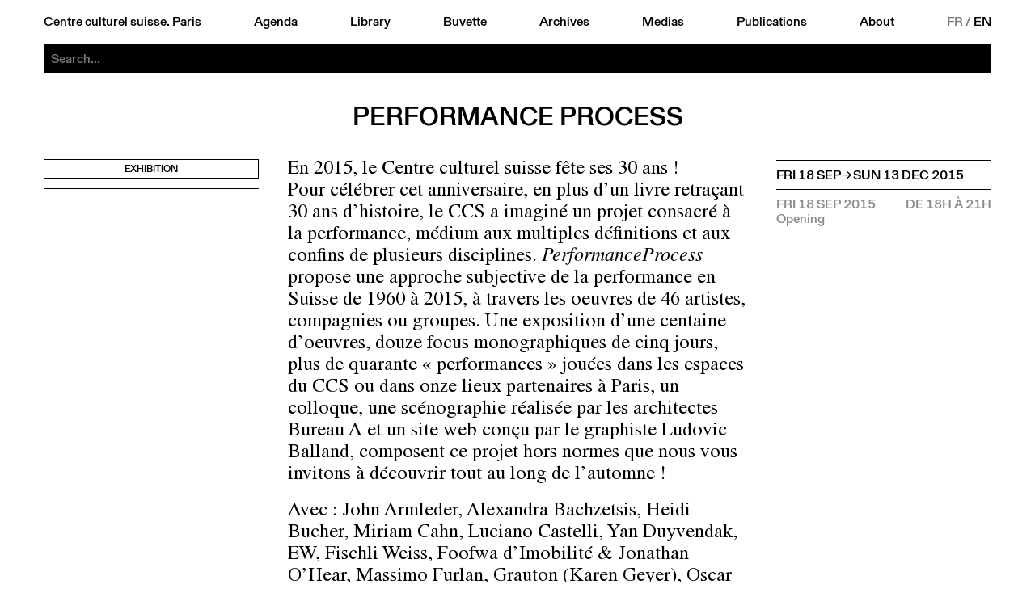

--- FILE ---
content_type: text/html; charset=utf-8
request_url: https://www.ccsparis.com/en/events/performance-process/
body_size: 4503
content:
<!DOCTYPE html>
<html lang="en-US" id="html">
	<head id="head">
		<!-- https://eprc.studio -->
		<meta charset="UTF-8">
		<meta http-equiv="X-UA-Compatible" content="IE=edge">
		<meta name="viewport" content="width=device-width, initial-scale=1">
		<style id="styles"></style>
	
		
	<title>Performance Process | Centre culturel suisse. Paris</title>
	<meta name="title" content="Performance Process | Centre culturel suisse. Paris">
	<meta name="description" content="En 2015, le Centre culturel suisse fête ses 30 ans ! Pour célébrer cet anniversaire, en plus d’un livre retraçant 30 ans d’histoire, le CCS a imaginé un projet consacré à la performance, médium aux multiples définitions et aux confins de plusieurs disciplines.">
	<link rel="canonical" href="https://www.ccsparis.com/en/events/performance-process/">
	
	<meta property="og:type" content="website">
	<meta property="og:url" content="https://www.ccsparis.com/en/events/performance-process/">
	<meta property="og:title" content="Performance Process | Centre culturel suisse. Paris">
	<meta property="og:description" content="En 2015, le Centre culturel suisse fête ses 30 ans ! Pour célébrer cet anniversaire, en plus d’un livre retraçant 30 ans d’histoire, le CCS a imaginé un projet consacré à la performance, médium aux multiples définitions et aux confins de plusieurs disciplines.">
	<meta property="og:image" content="https://media.ccsparis.com/1/ccs-1200x733.jpg">
	<meta property="og:image:width" content="1200">
	<meta property="og:image:height" content="733">
	
	<meta name="twitter:card" content="summary_large_image">
	
	
	<link rel="apple-touch-icon" sizes="180x180" href="/site/templates/assets/favicon/apple-touch-icon.png">
	<link rel="icon" type="image/png" sizes="32x32" href="/site/templates/assets/favicon/favicon-32x32.png">
	<link rel="icon" type="image/png" sizes="16x16" href="/site/templates/assets/favicon/favicon-16x16.png">
	<link rel="manifest" href="/site/templates/assets/favicon/site.webmanifest">
<link rel="stylesheet" type="text/css" href="/site/templates/styles/fonts.css?v=1757497896" ><link rel="stylesheet" type="text/css" href="/site/templates/styles/main.css?v=1768570393" ><link rel="stylesheet" type="text/css" href="/site/templates/styles/content.css?v=1760009798" ><link rel="stylesheet" type="text/css" href="/site/templates/styles/event.css?v=1768488777" ><link rel="stylesheet" type="text/css" href="/site/templates/styles/festival.css?v=1764752399" ><link rel="stylesheet" type="text/css" href="/site/templates/styles/search.css?v=1759482308" ></head>
	<body id="body" style="--accent:rgb(231, 230, 21);--accent-text:black;--now:rgb(0, 255, 0);--now-text:black;">
		<noscript><style>img.lazyload{opacity:1;filter:none;}</style></noscript>
		<header id="menu" class="header" id="header">
			<a href="#menu" class="header_open">Menu</a>
			<a href="#" class="header_close">Close</a>
			<div class="header_part">
				<a href="/en/">Centre culturel suisse. Paris</a>
				<a href="/en/events/" id="nav-events">Agenda</a>
				<a href="/en/library/" id="nav-library">Library</a>
				<a href="/en/buvette/" id="nav-refreshment">Buvette</a>
				<a href="/en/events/archives" id="nav-archives">Archives</a>
				<a href="/en/mediatheque/" id="nav-media">Medias</a>
				<a href="/en/publications/" id="nav-publications">Publications</a>
				<a href="/en/about/" id="nav-about">About</a>
				<div class="languages">
					<a href='/evenements/performance-process/' class='language'>FR</a>&thinsp;/&thinsp;<a href='/en/events/performance-process/' class='language language--selected'>EN</a>				</div>
			</div>
		
	<div class="search" id="search-bar">
		<form action="/en/search/" method="get" class="search_form" autocomplete="off" autocapitalize="off" id="search-form">
			<input type="submit" value="Search" />
			<input type="search" name="q" class="search_input" placeholder="Search..." autocomplete="off" autocapitalize="off" spellcheck="false" autocorrect="off">
			<div class="search_suggestions">
				<div class="search_results lister--list"></div>
				<a href='/en/categories/exhibition/' class='category category--search button' onmouseleave='this.classList.remove('button--hover');'>Exhibition</a><div class='subcategories subcategories--search' onmouseenter='this.previousElementSibling.classList.add('button--hover');' onmouseleave='this.previousElementSibling.classList.remove('button--hover');'><a href='/en/categories/exhibition/architecture/' class='button'>Architecture</a><a href='/en/categories/exhibition/arts-visuels/' class='button'>Arts visuels</a><a href='/en/categories/exhibition/atelier/' class='button'>Atelier</a><a href='/en/categories/exhibition/debat/' class='button'>Débat</a><a href='/en/categories/exhibition/design/' class='button'>Design</a><a href='/en/categories/exhibition/discussion/' class='button'>Discussion</a><a href='/en/categories/exhibition/graphisme/' class='button'>Graphisme</a><a href='/en/categories/exhibition/lecture/' class='button'>Lecture</a><a href='/en/categories/exhibition/performance/' class='button'>Performance</a><a href='/en/categories/exhibition/photographie/' class='button'>Photographie</a><a href='/en/categories/exhibition/projection/' class='button'>Projection</a><a href='/en/categories/exhibition/rencontre/' class='button'>Rencontre</a></div><a href='/en/categories/projection/' class='category category--search button' onmouseleave='this.classList.remove('button--hover');'>Projection</a><div class='subcategories subcategories--search' onmouseenter='this.previousElementSibling.classList.add('button--hover');' onmouseleave='this.previousElementSibling.classList.remove('button--hover');'><a href='/en/categories/projection/arts-visuels/' class='button'>Arts visuels</a><a href='/en/categories/projection/cinema-documentaire/' class='button'>Documentaire</a><a href='/en/categories/projection/cirque/' class='button'>Cirque</a><a href='/en/categories/projection/debat/' class='button'>Débat</a><a href='/en/categories/projection/rencontre/' class='button'>Rencontre</a><a href='/en/categories/projection/table-ronde/' class='button'>Table ronde</a></div><a href='/en/categories/scene/' class='category category--search button' onmouseleave='this.classList.remove('button--hover');'>Scene</a><div class='subcategories subcategories--search' onmouseenter='this.previousElementSibling.classList.add('button--hover');' onmouseleave='this.previousElementSibling.classList.remove('button--hover');'><a href='/en/categories/scene/arts-visuels/' class='button'>Arts visuels</a><a href='/en/categories/scene/cirque/' class='button'>Cirque</a><a href='/en/categories/scene/concert/' class='button'>Concert</a><a href='/en/categories/scene/danse/' class='button'>Danse</a><a href='/en/categories/scene/debat/' class='button'>Débat</a><a href='/en/categories/scene/discussion/' class='button'>Discussion</a><a href='/en/categories/scene/jazz/' class='button'>Jazz</a><a href='/en/categories/scene/lecture/' class='button'>Lecture</a><a href='/en/categories/scene/marionnettes/' class='button'>Marionnettes</a><a href='/en/categories/scene/musique/' class='button'>Musique</a><a href='/en/categories/scene/performance/' class='button'>Performance</a><a href='/en/categories/scene/rencontre/' class='button'>Rencontre</a><a href='/en/categories/scene/spectacle/' class='button'>Spectacle</a><a href='/en/categories/scene/theatre/' class='button'>Théâtre</a></div><a href='/en/categories/spoken/' class='category category--search button' onmouseleave='this.classList.remove('button--hover');'>Spoken</a><div class='subcategories subcategories--search' onmouseenter='this.previousElementSibling.classList.add('button--hover');' onmouseleave='this.previousElementSibling.classList.remove('button--hover');'><a href='/en/categories/spoken/architecture/' class='button'>Architecture</a><a href='/en/categories/spoken/arts-visuels/' class='button'>Arts visuels</a><a href='/en/categories/spoken/atelier/' class='button'>Atelier</a><a href='/en/categories/spoken/debat/' class='button'>Débat</a><a href='/en/categories/spoken/design/' class='button'>Design</a><a href='/en/categories/spoken/graphisme/' class='button'>Graphisme</a><a href='/en/categories/spoken/lecture/' class='button'>Lecture</a><a href='/en/categories/spoken/litterature/' class='button'>Littérature</a><a href='/en/categories/spoken/rencontre/' class='button'>Rencontre</a><a href='/en/categories/spoken/table-ronde/' class='button'>Table ronde</a></div><a href='/en/events/festival' class='category category--search category--gap button'>Festival</a><a href='/en/events/library' class='category category--search category--gap button'>At the library</a><a href='/en/events/hors-les-murs' class='category category--search category--gap button' onmouseleave='this.classList.remove('button--hover');'>Hors les murs</a><div class='subcategories subcategories--search' onmouseenter='this.previousElementSibling.classList.add('button--hover');' onmouseleave='this.previousElementSibling.classList.remove('button--hover');'><a href='/en/events/aix-en-provence' class='button'>Aix-en-Provence</a><a href='/en/events/aurillac' class='button'>Aurillac</a><a href='/en/events/bordeaux' class='button'>Bordeaux</a><a href='/en/events/dunkerque' class='button'>Dunkerque</a><a href='/en/events/guadeloupe' class='button'>Guadeloupe</a><a href='/en/events/lille' class='button'>Lille</a><a href='/en/events/lyon' class='button'>Lyon</a><a href='/en/events/marseille' class='button'>Marseille</a><a href='/en/events/metz' class='button'>Metz</a><a href='/en/events/montpellier' class='button'>Montpellier</a><a href='/en/events/orleans' class='button'>Orleans</a><a href='/en/events/paris' class='button'>Paris</a><a href='/en/events/rennes' class='button'>Rennes</a><a href='/en/events/sarrebruck' class='button'>Sarrebruck</a><a href='/en/events/thionville' class='button'>Thionville</a><a href='/en/events/toulon' class='button'>Toulon</a><a href='/en/events/toulouse' class='button'>Toulouse</a><a href='/en/events/versailles' class='button'>Versailles</a></div><a href='/en/events/on-tour' class='category category--search category--gap button''>CCS On Tour</a>			</div>
		</form>
	</div>
</header>
		<main id="main">
	<div class="event event--full">
					<div class="event_image"></div>
				<div class="content">
			<div class="content_title">
				<h1>Performance Process</h1>
			</div>
										<div class="content_left">
					<div class="content_left-top">
						<div class="content_details content_details--no-border">
							<div class='categories categories--event'><a href='/en/categories/exhibition/' class='category button'>Exhibition</a></div><div class='event_dates'><div class='event_date'>Fri&nbsp;18 Sep&thinsp;&rarr;&#8239;Sun&nbsp;13 Dec 2015</div><div class='event_date event_date--past' title='Opening'>Fri&nbsp;18 Sep 2015 <span>de 18h à 21h</span></div></div>						</div>
					</div>
					<div class="content_left-bottom"><a class='event_prev' href='/en/events/festival-extra-ball-2015-jour-1/'>Festival Extra Ball 2015 / jour 1</a><a class='event_next' href='/en/events/thomas-hirschhorn/'>Thomas Hirschhorn</a></div>
				</div>
						<div class="content_center"><div class='times'><p>En 2015, le Centre culturel suisse fête ses 30 ans !<br />
Pour célébrer cet anniversaire, en plus d’un livre retraçant 30 ans d’histoire, le CCS a imaginé un projet consacré à la performance, médium aux multiples définitions et aux confins de plusieurs disciplines. <em>PerformanceProcess</em> propose une approche subjective de la performance en Suisse de 1960 à 2015, à travers les oeuvres de 46 artistes, compagnies ou groupes. Une exposition d’une centaine d’oeuvres, douze focus monographiques de cinq jours, plus de quarante « performances » jouées dans les espaces du CCS ou dans onze lieux partenaires à Paris, un colloque, une scénographie réalisée par les architectes Bureau A et un site web conçu par le graphiste Ludovic Balland, composent ce projet hors normes que nous vous invitons à découvrir tout au long de l’automne !</p>

<p>Avec : John Armleder, Alexandra Bachzetsis, Heidi Bucher, Miriam Cahn, Luciano Castelli, Yan Duyvendak, EW, Fischli Weiss, Foofwa d’Imobilité &amp; Jonathan O’Hear, Massimo Furlan, Grauton (Karen Geyer), Oscar Gómez Mata, François Gremaud, Fabrice Gygi, Eric Hattan, Thomas Hirschhorn, Gisela Hochuli, Marie-Caroline Hominal, Florence Jung, San Keller, La Ribot, Heinrich Lüber, Urs Lüthi, Ioannis Mandafounis &amp; Aoife McAtamney, Manon, Christian Marclay, Dieter Meier, Tony Morgan, Olivier Mosset, Gianni Motti, Guillaume Pilet, Peter Regli, Anne Rochat, Darren Roshier, Christoph Rütimann, Schaffter &amp; Stauffer, Marius Schaffter &amp; Jérôme Stünzi, Katja Schenker, Schick / Gremaud / Pavillon, Roman Signer, Daniel Spoerri, Gregory Stauffer, Jean Tinguely, Aldo Walker, Martina-Sofie Wildberger, Anna Winteler.</p></div><div class='video video--landscape'><iframe width="200" height="113" src="https://www.youtube-nocookie.com/embed/BuOxgD6w28M?color=white&iv_load_policy=3&playsinline=1&enablejsapi=1&origin=https://ccsparis.com&feature=oembed" frameborder="0" allow="accelerometer; autoplay; clipboard-write; encrypted-media; gyroscope; picture-in-picture" allowfullscreen></iframe></div></div>
							<div class="content_right">
					<div class="content_right-top"><div class='event_dates'><div class='event_date'>Fri&nbsp;18 Sep&thinsp;&rarr;&#8239;Sun&nbsp;13 Dec 2015</div><div class='event_date event_date--past' title='Opening'>Fri&nbsp;18 Sep 2015 <span>de 18h à 21h</span></div></div></div>
					<div class="content_right-bottom"><a class='event_prev' href='/en/events/festival-extra-ball-2015-jour-1/'>Festival Extra Ball 2015 / jour 1</a><a class='event_next' href='/en/events/thomas-hirschhorn/'>Thomas Hirschhorn</a></div>
				</div>
					</div>
	</div>
</main>
		<footer class="footer" id="footer">
			<a href="/en/" class="footer_logo">
				<div style="aspect-ratio:1.5;mask-image:url('https://media.ccsparis.com/1/logo_centre-culturel-suisse-paris-right.svg');mask-size:calc(59 / 426 * 100%) 100%;"></div>
				<img src="https://media.ccsparis.com/1/logo_centre-culturel-suisse-paris-left.svg" alt="Centre culturel suisse. Paris">
			</a>
			<div class="footer_css"><div>Centre culturel suisse. Paris<p>Réouverture <br />
26 mars 2026</p>

<p>32 rue des Francs-Bourgeois<br />
75003 Paris</p>

<p>Contact<br />
ccs@ccsparis.com</p></div></div>
			<div class="footer_social"><div style='margin-bottom:var(--unit)'><a href='https://41dbbd29.sibforms.com/serve/[base64]' target='_blank' class='button'>newsletter</a></div><div>Suivez-nous via:</div><div><a href='https://www.facebook.com/ccsparis/' target='_blank' class='button'>facebook</a> <a href='https://www.instagram.com/centreculturelsuisse/' target='_blank' class='button'>instagram</a> <a href='https://www.linkedin.com/company/centre-culturel-suisse-paris' target='_blank' class='button'>linkedin</a> <a href='https://www.youtube.com/user/CCSPvideo' target='_blank' class='button'>youtube</a> </div></div>
			<div class="footer_prohelvetia">
				<p>Le CCS est une antenne de <a href="http://www.prohelvetia.ch" rel="noreferrer noopener" target="_blank">Pro Helvetia</a>, Fondation suisse pour la culture.</p>				<a href="https://www.prohelvetia.ch" target="_blank"><img src="https://media.ccsparis.com/1/logo_pro-helvetia.svg" alt="Pro Helvetia. Fondation Suisse pour la Culture"></a>
			</div>
		</footer>
					<!-- Fathom - https://usefathom.com/ref/4Z0HE7 -->
			<script src="https://cdn-eu.usefathom.com/script.js" data-site="FZQYFMBT" defer></script>
			<!-- / Fathom -->
				<script>const siteName = "Centre culturel suisse. Paris";</script>
	<script src="/site/templates/scripts/vendor/lazysizes.min.js?v=1686669046" async></script><script src="/site/templates/scripts/accordion.js?v=1759931566" ></script><script src="/site/templates/scripts/main.js?v=1686669046" ></script></body>
</html>

--- FILE ---
content_type: text/html; charset=utf-8
request_url: https://www.youtube-nocookie.com/embed/BuOxgD6w28M?color=white&iv_load_policy=3&playsinline=1&enablejsapi=1&origin=https://ccsparis.com&feature=oembed
body_size: 47522
content:
<!DOCTYPE html><html lang="en" dir="ltr" data-cast-api-enabled="true"><head><meta name="viewport" content="width=device-width, initial-scale=1"><script nonce="7IwQCBHIUccDstE60xfBuw">if ('undefined' == typeof Symbol || 'undefined' == typeof Symbol.iterator) {delete Array.prototype.entries;}</script><style name="www-roboto" nonce="wGX_Ope1kaVsX1JkqY3PDA">@font-face{font-family:'Roboto';font-style:normal;font-weight:400;font-stretch:100%;src:url(//fonts.gstatic.com/s/roboto/v48/KFO7CnqEu92Fr1ME7kSn66aGLdTylUAMa3GUBHMdazTgWw.woff2)format('woff2');unicode-range:U+0460-052F,U+1C80-1C8A,U+20B4,U+2DE0-2DFF,U+A640-A69F,U+FE2E-FE2F;}@font-face{font-family:'Roboto';font-style:normal;font-weight:400;font-stretch:100%;src:url(//fonts.gstatic.com/s/roboto/v48/KFO7CnqEu92Fr1ME7kSn66aGLdTylUAMa3iUBHMdazTgWw.woff2)format('woff2');unicode-range:U+0301,U+0400-045F,U+0490-0491,U+04B0-04B1,U+2116;}@font-face{font-family:'Roboto';font-style:normal;font-weight:400;font-stretch:100%;src:url(//fonts.gstatic.com/s/roboto/v48/KFO7CnqEu92Fr1ME7kSn66aGLdTylUAMa3CUBHMdazTgWw.woff2)format('woff2');unicode-range:U+1F00-1FFF;}@font-face{font-family:'Roboto';font-style:normal;font-weight:400;font-stretch:100%;src:url(//fonts.gstatic.com/s/roboto/v48/KFO7CnqEu92Fr1ME7kSn66aGLdTylUAMa3-UBHMdazTgWw.woff2)format('woff2');unicode-range:U+0370-0377,U+037A-037F,U+0384-038A,U+038C,U+038E-03A1,U+03A3-03FF;}@font-face{font-family:'Roboto';font-style:normal;font-weight:400;font-stretch:100%;src:url(//fonts.gstatic.com/s/roboto/v48/KFO7CnqEu92Fr1ME7kSn66aGLdTylUAMawCUBHMdazTgWw.woff2)format('woff2');unicode-range:U+0302-0303,U+0305,U+0307-0308,U+0310,U+0312,U+0315,U+031A,U+0326-0327,U+032C,U+032F-0330,U+0332-0333,U+0338,U+033A,U+0346,U+034D,U+0391-03A1,U+03A3-03A9,U+03B1-03C9,U+03D1,U+03D5-03D6,U+03F0-03F1,U+03F4-03F5,U+2016-2017,U+2034-2038,U+203C,U+2040,U+2043,U+2047,U+2050,U+2057,U+205F,U+2070-2071,U+2074-208E,U+2090-209C,U+20D0-20DC,U+20E1,U+20E5-20EF,U+2100-2112,U+2114-2115,U+2117-2121,U+2123-214F,U+2190,U+2192,U+2194-21AE,U+21B0-21E5,U+21F1-21F2,U+21F4-2211,U+2213-2214,U+2216-22FF,U+2308-230B,U+2310,U+2319,U+231C-2321,U+2336-237A,U+237C,U+2395,U+239B-23B7,U+23D0,U+23DC-23E1,U+2474-2475,U+25AF,U+25B3,U+25B7,U+25BD,U+25C1,U+25CA,U+25CC,U+25FB,U+266D-266F,U+27C0-27FF,U+2900-2AFF,U+2B0E-2B11,U+2B30-2B4C,U+2BFE,U+3030,U+FF5B,U+FF5D,U+1D400-1D7FF,U+1EE00-1EEFF;}@font-face{font-family:'Roboto';font-style:normal;font-weight:400;font-stretch:100%;src:url(//fonts.gstatic.com/s/roboto/v48/KFO7CnqEu92Fr1ME7kSn66aGLdTylUAMaxKUBHMdazTgWw.woff2)format('woff2');unicode-range:U+0001-000C,U+000E-001F,U+007F-009F,U+20DD-20E0,U+20E2-20E4,U+2150-218F,U+2190,U+2192,U+2194-2199,U+21AF,U+21E6-21F0,U+21F3,U+2218-2219,U+2299,U+22C4-22C6,U+2300-243F,U+2440-244A,U+2460-24FF,U+25A0-27BF,U+2800-28FF,U+2921-2922,U+2981,U+29BF,U+29EB,U+2B00-2BFF,U+4DC0-4DFF,U+FFF9-FFFB,U+10140-1018E,U+10190-1019C,U+101A0,U+101D0-101FD,U+102E0-102FB,U+10E60-10E7E,U+1D2C0-1D2D3,U+1D2E0-1D37F,U+1F000-1F0FF,U+1F100-1F1AD,U+1F1E6-1F1FF,U+1F30D-1F30F,U+1F315,U+1F31C,U+1F31E,U+1F320-1F32C,U+1F336,U+1F378,U+1F37D,U+1F382,U+1F393-1F39F,U+1F3A7-1F3A8,U+1F3AC-1F3AF,U+1F3C2,U+1F3C4-1F3C6,U+1F3CA-1F3CE,U+1F3D4-1F3E0,U+1F3ED,U+1F3F1-1F3F3,U+1F3F5-1F3F7,U+1F408,U+1F415,U+1F41F,U+1F426,U+1F43F,U+1F441-1F442,U+1F444,U+1F446-1F449,U+1F44C-1F44E,U+1F453,U+1F46A,U+1F47D,U+1F4A3,U+1F4B0,U+1F4B3,U+1F4B9,U+1F4BB,U+1F4BF,U+1F4C8-1F4CB,U+1F4D6,U+1F4DA,U+1F4DF,U+1F4E3-1F4E6,U+1F4EA-1F4ED,U+1F4F7,U+1F4F9-1F4FB,U+1F4FD-1F4FE,U+1F503,U+1F507-1F50B,U+1F50D,U+1F512-1F513,U+1F53E-1F54A,U+1F54F-1F5FA,U+1F610,U+1F650-1F67F,U+1F687,U+1F68D,U+1F691,U+1F694,U+1F698,U+1F6AD,U+1F6B2,U+1F6B9-1F6BA,U+1F6BC,U+1F6C6-1F6CF,U+1F6D3-1F6D7,U+1F6E0-1F6EA,U+1F6F0-1F6F3,U+1F6F7-1F6FC,U+1F700-1F7FF,U+1F800-1F80B,U+1F810-1F847,U+1F850-1F859,U+1F860-1F887,U+1F890-1F8AD,U+1F8B0-1F8BB,U+1F8C0-1F8C1,U+1F900-1F90B,U+1F93B,U+1F946,U+1F984,U+1F996,U+1F9E9,U+1FA00-1FA6F,U+1FA70-1FA7C,U+1FA80-1FA89,U+1FA8F-1FAC6,U+1FACE-1FADC,U+1FADF-1FAE9,U+1FAF0-1FAF8,U+1FB00-1FBFF;}@font-face{font-family:'Roboto';font-style:normal;font-weight:400;font-stretch:100%;src:url(//fonts.gstatic.com/s/roboto/v48/KFO7CnqEu92Fr1ME7kSn66aGLdTylUAMa3OUBHMdazTgWw.woff2)format('woff2');unicode-range:U+0102-0103,U+0110-0111,U+0128-0129,U+0168-0169,U+01A0-01A1,U+01AF-01B0,U+0300-0301,U+0303-0304,U+0308-0309,U+0323,U+0329,U+1EA0-1EF9,U+20AB;}@font-face{font-family:'Roboto';font-style:normal;font-weight:400;font-stretch:100%;src:url(//fonts.gstatic.com/s/roboto/v48/KFO7CnqEu92Fr1ME7kSn66aGLdTylUAMa3KUBHMdazTgWw.woff2)format('woff2');unicode-range:U+0100-02BA,U+02BD-02C5,U+02C7-02CC,U+02CE-02D7,U+02DD-02FF,U+0304,U+0308,U+0329,U+1D00-1DBF,U+1E00-1E9F,U+1EF2-1EFF,U+2020,U+20A0-20AB,U+20AD-20C0,U+2113,U+2C60-2C7F,U+A720-A7FF;}@font-face{font-family:'Roboto';font-style:normal;font-weight:400;font-stretch:100%;src:url(//fonts.gstatic.com/s/roboto/v48/KFO7CnqEu92Fr1ME7kSn66aGLdTylUAMa3yUBHMdazQ.woff2)format('woff2');unicode-range:U+0000-00FF,U+0131,U+0152-0153,U+02BB-02BC,U+02C6,U+02DA,U+02DC,U+0304,U+0308,U+0329,U+2000-206F,U+20AC,U+2122,U+2191,U+2193,U+2212,U+2215,U+FEFF,U+FFFD;}@font-face{font-family:'Roboto';font-style:normal;font-weight:500;font-stretch:100%;src:url(//fonts.gstatic.com/s/roboto/v48/KFO7CnqEu92Fr1ME7kSn66aGLdTylUAMa3GUBHMdazTgWw.woff2)format('woff2');unicode-range:U+0460-052F,U+1C80-1C8A,U+20B4,U+2DE0-2DFF,U+A640-A69F,U+FE2E-FE2F;}@font-face{font-family:'Roboto';font-style:normal;font-weight:500;font-stretch:100%;src:url(//fonts.gstatic.com/s/roboto/v48/KFO7CnqEu92Fr1ME7kSn66aGLdTylUAMa3iUBHMdazTgWw.woff2)format('woff2');unicode-range:U+0301,U+0400-045F,U+0490-0491,U+04B0-04B1,U+2116;}@font-face{font-family:'Roboto';font-style:normal;font-weight:500;font-stretch:100%;src:url(//fonts.gstatic.com/s/roboto/v48/KFO7CnqEu92Fr1ME7kSn66aGLdTylUAMa3CUBHMdazTgWw.woff2)format('woff2');unicode-range:U+1F00-1FFF;}@font-face{font-family:'Roboto';font-style:normal;font-weight:500;font-stretch:100%;src:url(//fonts.gstatic.com/s/roboto/v48/KFO7CnqEu92Fr1ME7kSn66aGLdTylUAMa3-UBHMdazTgWw.woff2)format('woff2');unicode-range:U+0370-0377,U+037A-037F,U+0384-038A,U+038C,U+038E-03A1,U+03A3-03FF;}@font-face{font-family:'Roboto';font-style:normal;font-weight:500;font-stretch:100%;src:url(//fonts.gstatic.com/s/roboto/v48/KFO7CnqEu92Fr1ME7kSn66aGLdTylUAMawCUBHMdazTgWw.woff2)format('woff2');unicode-range:U+0302-0303,U+0305,U+0307-0308,U+0310,U+0312,U+0315,U+031A,U+0326-0327,U+032C,U+032F-0330,U+0332-0333,U+0338,U+033A,U+0346,U+034D,U+0391-03A1,U+03A3-03A9,U+03B1-03C9,U+03D1,U+03D5-03D6,U+03F0-03F1,U+03F4-03F5,U+2016-2017,U+2034-2038,U+203C,U+2040,U+2043,U+2047,U+2050,U+2057,U+205F,U+2070-2071,U+2074-208E,U+2090-209C,U+20D0-20DC,U+20E1,U+20E5-20EF,U+2100-2112,U+2114-2115,U+2117-2121,U+2123-214F,U+2190,U+2192,U+2194-21AE,U+21B0-21E5,U+21F1-21F2,U+21F4-2211,U+2213-2214,U+2216-22FF,U+2308-230B,U+2310,U+2319,U+231C-2321,U+2336-237A,U+237C,U+2395,U+239B-23B7,U+23D0,U+23DC-23E1,U+2474-2475,U+25AF,U+25B3,U+25B7,U+25BD,U+25C1,U+25CA,U+25CC,U+25FB,U+266D-266F,U+27C0-27FF,U+2900-2AFF,U+2B0E-2B11,U+2B30-2B4C,U+2BFE,U+3030,U+FF5B,U+FF5D,U+1D400-1D7FF,U+1EE00-1EEFF;}@font-face{font-family:'Roboto';font-style:normal;font-weight:500;font-stretch:100%;src:url(//fonts.gstatic.com/s/roboto/v48/KFO7CnqEu92Fr1ME7kSn66aGLdTylUAMaxKUBHMdazTgWw.woff2)format('woff2');unicode-range:U+0001-000C,U+000E-001F,U+007F-009F,U+20DD-20E0,U+20E2-20E4,U+2150-218F,U+2190,U+2192,U+2194-2199,U+21AF,U+21E6-21F0,U+21F3,U+2218-2219,U+2299,U+22C4-22C6,U+2300-243F,U+2440-244A,U+2460-24FF,U+25A0-27BF,U+2800-28FF,U+2921-2922,U+2981,U+29BF,U+29EB,U+2B00-2BFF,U+4DC0-4DFF,U+FFF9-FFFB,U+10140-1018E,U+10190-1019C,U+101A0,U+101D0-101FD,U+102E0-102FB,U+10E60-10E7E,U+1D2C0-1D2D3,U+1D2E0-1D37F,U+1F000-1F0FF,U+1F100-1F1AD,U+1F1E6-1F1FF,U+1F30D-1F30F,U+1F315,U+1F31C,U+1F31E,U+1F320-1F32C,U+1F336,U+1F378,U+1F37D,U+1F382,U+1F393-1F39F,U+1F3A7-1F3A8,U+1F3AC-1F3AF,U+1F3C2,U+1F3C4-1F3C6,U+1F3CA-1F3CE,U+1F3D4-1F3E0,U+1F3ED,U+1F3F1-1F3F3,U+1F3F5-1F3F7,U+1F408,U+1F415,U+1F41F,U+1F426,U+1F43F,U+1F441-1F442,U+1F444,U+1F446-1F449,U+1F44C-1F44E,U+1F453,U+1F46A,U+1F47D,U+1F4A3,U+1F4B0,U+1F4B3,U+1F4B9,U+1F4BB,U+1F4BF,U+1F4C8-1F4CB,U+1F4D6,U+1F4DA,U+1F4DF,U+1F4E3-1F4E6,U+1F4EA-1F4ED,U+1F4F7,U+1F4F9-1F4FB,U+1F4FD-1F4FE,U+1F503,U+1F507-1F50B,U+1F50D,U+1F512-1F513,U+1F53E-1F54A,U+1F54F-1F5FA,U+1F610,U+1F650-1F67F,U+1F687,U+1F68D,U+1F691,U+1F694,U+1F698,U+1F6AD,U+1F6B2,U+1F6B9-1F6BA,U+1F6BC,U+1F6C6-1F6CF,U+1F6D3-1F6D7,U+1F6E0-1F6EA,U+1F6F0-1F6F3,U+1F6F7-1F6FC,U+1F700-1F7FF,U+1F800-1F80B,U+1F810-1F847,U+1F850-1F859,U+1F860-1F887,U+1F890-1F8AD,U+1F8B0-1F8BB,U+1F8C0-1F8C1,U+1F900-1F90B,U+1F93B,U+1F946,U+1F984,U+1F996,U+1F9E9,U+1FA00-1FA6F,U+1FA70-1FA7C,U+1FA80-1FA89,U+1FA8F-1FAC6,U+1FACE-1FADC,U+1FADF-1FAE9,U+1FAF0-1FAF8,U+1FB00-1FBFF;}@font-face{font-family:'Roboto';font-style:normal;font-weight:500;font-stretch:100%;src:url(//fonts.gstatic.com/s/roboto/v48/KFO7CnqEu92Fr1ME7kSn66aGLdTylUAMa3OUBHMdazTgWw.woff2)format('woff2');unicode-range:U+0102-0103,U+0110-0111,U+0128-0129,U+0168-0169,U+01A0-01A1,U+01AF-01B0,U+0300-0301,U+0303-0304,U+0308-0309,U+0323,U+0329,U+1EA0-1EF9,U+20AB;}@font-face{font-family:'Roboto';font-style:normal;font-weight:500;font-stretch:100%;src:url(//fonts.gstatic.com/s/roboto/v48/KFO7CnqEu92Fr1ME7kSn66aGLdTylUAMa3KUBHMdazTgWw.woff2)format('woff2');unicode-range:U+0100-02BA,U+02BD-02C5,U+02C7-02CC,U+02CE-02D7,U+02DD-02FF,U+0304,U+0308,U+0329,U+1D00-1DBF,U+1E00-1E9F,U+1EF2-1EFF,U+2020,U+20A0-20AB,U+20AD-20C0,U+2113,U+2C60-2C7F,U+A720-A7FF;}@font-face{font-family:'Roboto';font-style:normal;font-weight:500;font-stretch:100%;src:url(//fonts.gstatic.com/s/roboto/v48/KFO7CnqEu92Fr1ME7kSn66aGLdTylUAMa3yUBHMdazQ.woff2)format('woff2');unicode-range:U+0000-00FF,U+0131,U+0152-0153,U+02BB-02BC,U+02C6,U+02DA,U+02DC,U+0304,U+0308,U+0329,U+2000-206F,U+20AC,U+2122,U+2191,U+2193,U+2212,U+2215,U+FEFF,U+FFFD;}</style><script name="www-roboto" nonce="7IwQCBHIUccDstE60xfBuw">if (document.fonts && document.fonts.load) {document.fonts.load("400 10pt Roboto", "E"); document.fonts.load("500 10pt Roboto", "E");}</script><link rel="stylesheet" href="/s/player/acf964b9/www-player.css" name="www-player" nonce="wGX_Ope1kaVsX1JkqY3PDA"><style nonce="wGX_Ope1kaVsX1JkqY3PDA">html {overflow: hidden;}body {font: 12px Roboto, Arial, sans-serif; background-color: #000; color: #fff; height: 100%; width: 100%; overflow: hidden; position: absolute; margin: 0; padding: 0;}#player {width: 100%; height: 100%;}h1 {text-align: center; color: #fff;}h3 {margin-top: 6px; margin-bottom: 3px;}.player-unavailable {position: absolute; top: 0; left: 0; right: 0; bottom: 0; padding: 25px; font-size: 13px; background: url(/img/meh7.png) 50% 65% no-repeat;}.player-unavailable .message {text-align: left; margin: 0 -5px 15px; padding: 0 5px 14px; border-bottom: 1px solid #888; font-size: 19px; font-weight: normal;}.player-unavailable a {color: #167ac6; text-decoration: none;}</style><script nonce="7IwQCBHIUccDstE60xfBuw">var ytcsi={gt:function(n){n=(n||"")+"data_";return ytcsi[n]||(ytcsi[n]={tick:{},info:{},gel:{preLoggedGelInfos:[]}})},now:window.performance&&window.performance.timing&&window.performance.now&&window.performance.timing.navigationStart?function(){return window.performance.timing.navigationStart+window.performance.now()}:function(){return(new Date).getTime()},tick:function(l,t,n){var ticks=ytcsi.gt(n).tick;var v=t||ytcsi.now();if(ticks[l]){ticks["_"+l]=ticks["_"+l]||[ticks[l]];ticks["_"+l].push(v)}ticks[l]=
v},info:function(k,v,n){ytcsi.gt(n).info[k]=v},infoGel:function(p,n){ytcsi.gt(n).gel.preLoggedGelInfos.push(p)},setStart:function(t,n){ytcsi.tick("_start",t,n)}};
(function(w,d){function isGecko(){if(!w.navigator)return false;try{if(w.navigator.userAgentData&&w.navigator.userAgentData.brands&&w.navigator.userAgentData.brands.length){var brands=w.navigator.userAgentData.brands;var i=0;for(;i<brands.length;i++)if(brands[i]&&brands[i].brand==="Firefox")return true;return false}}catch(e){setTimeout(function(){throw e;})}if(!w.navigator.userAgent)return false;var ua=w.navigator.userAgent;return ua.indexOf("Gecko")>0&&ua.toLowerCase().indexOf("webkit")<0&&ua.indexOf("Edge")<
0&&ua.indexOf("Trident")<0&&ua.indexOf("MSIE")<0}ytcsi.setStart(w.performance?w.performance.timing.responseStart:null);var isPrerender=(d.visibilityState||d.webkitVisibilityState)=="prerender";var vName=!d.visibilityState&&d.webkitVisibilityState?"webkitvisibilitychange":"visibilitychange";if(isPrerender){var startTick=function(){ytcsi.setStart();d.removeEventListener(vName,startTick)};d.addEventListener(vName,startTick,false)}if(d.addEventListener)d.addEventListener(vName,function(){ytcsi.tick("vc")},
false);if(isGecko()){var isHidden=(d.visibilityState||d.webkitVisibilityState)=="hidden";if(isHidden)ytcsi.tick("vc")}var slt=function(el,t){setTimeout(function(){var n=ytcsi.now();el.loadTime=n;if(el.slt)el.slt()},t)};w.__ytRIL=function(el){if(!el.getAttribute("data-thumb"))if(w.requestAnimationFrame)w.requestAnimationFrame(function(){slt(el,0)});else slt(el,16)}})(window,document);
</script><script nonce="7IwQCBHIUccDstE60xfBuw">var ytcfg={d:function(){return window.yt&&yt.config_||ytcfg.data_||(ytcfg.data_={})},get:function(k,o){return k in ytcfg.d()?ytcfg.d()[k]:o},set:function(){var a=arguments;if(a.length>1)ytcfg.d()[a[0]]=a[1];else{var k;for(k in a[0])ytcfg.d()[k]=a[0][k]}}};
ytcfg.set({"CLIENT_CANARY_STATE":"none","DEVICE":"cbr\u003dChrome\u0026cbrand\u003dapple\u0026cbrver\u003d131.0.0.0\u0026ceng\u003dWebKit\u0026cengver\u003d537.36\u0026cos\u003dMacintosh\u0026cosver\u003d10_15_7\u0026cplatform\u003dDESKTOP","EVENT_ID":"mPNqaa-GENznlu8PhoPm0Qg","EXPERIMENT_FLAGS":{"ab_det_apm":true,"ab_det_el_h":true,"ab_det_em_inj":true,"ab_l_sig_st":true,"ab_l_sig_st_e":true,"action_companion_center_align_description":true,"allow_skip_networkless":true,"always_send_and_write":true,"att_web_record_metrics":true,"attmusi":true,"c3_enable_button_impression_logging":true,"c3_watch_page_component":true,"cancel_pending_navs":true,"clean_up_manual_attribution_header":true,"config_age_report_killswitch":true,"cow_optimize_idom_compat":true,"csi_config_handling_infra":true,"csi_on_gel":true,"delhi_mweb_colorful_sd":true,"delhi_mweb_colorful_sd_v2":true,"deprecate_csi_has_info":true,"deprecate_pair_servlet_enabled":true,"desktop_sparkles_light_cta_button":true,"disable_cached_masthead_data":true,"disable_child_node_auto_formatted_strings":true,"disable_enf_isd":true,"disable_log_to_visitor_layer":true,"disable_pacf_logging_for_memory_limited_tv":true,"embeds_enable_eid_enforcement_for_youtube":true,"embeds_enable_info_panel_dismissal":true,"embeds_enable_pfp_always_unbranded":true,"embeds_muted_autoplay_sound_fix":true,"embeds_serve_es6_client":true,"embeds_web_nwl_disable_nocookie":true,"embeds_web_updated_shorts_definition_fix":true,"enable_active_view_display_ad_renderer_web_home":true,"enable_ad_disclosure_banner_a11y_fix":true,"enable_chips_shelf_view_model_fully_reactive":true,"enable_client_creator_goal_ticker_bar_revamp":true,"enable_client_only_wiz_direct_reactions":true,"enable_client_sli_logging":true,"enable_client_streamz_web":true,"enable_client_ve_spec":true,"enable_cloud_save_error_popup_after_retry":true,"enable_cookie_reissue_iframe":true,"enable_dai_sdf_h5_preroll":true,"enable_datasync_id_header_in_web_vss_pings":true,"enable_default_mono_cta_migration_web_client":true,"enable_dma_post_enforcement":true,"enable_docked_chat_messages":true,"enable_entity_store_from_dependency_injection":true,"enable_inline_muted_playback_on_web_search":true,"enable_inline_muted_playback_on_web_search_for_vdc":true,"enable_inline_muted_playback_on_web_search_for_vdcb":true,"enable_is_extended_monitoring":true,"enable_is_mini_app_page_active_bugfix":true,"enable_live_overlay_feed_in_live_chat":true,"enable_logging_first_user_action_after_game_ready":true,"enable_ltc_param_fetch_from_innertube":true,"enable_masthead_mweb_padding_fix":true,"enable_menu_renderer_button_in_mweb_hclr":true,"enable_mini_app_command_handler_mweb_fix":true,"enable_mini_app_iframe_loaded_logging":true,"enable_mini_guide_downloads_item":true,"enable_mixed_direction_formatted_strings":true,"enable_mweb_livestream_ui_update":true,"enable_mweb_new_caption_language_picker":true,"enable_names_handles_account_switcher":true,"enable_network_request_logging_on_game_events":true,"enable_new_paid_product_placement":true,"enable_obtaining_ppn_query_param":true,"enable_open_in_new_tab_icon_for_short_dr_for_desktop_search":true,"enable_open_yt_content":true,"enable_origin_query_parameter_bugfix":true,"enable_pause_ads_on_ytv_html5":true,"enable_payments_purchase_manager":true,"enable_pdp_icon_prefetch":true,"enable_pl_r_si_fa":true,"enable_place_pivot_url":true,"enable_playable_a11y_label_with_badge_text":true,"enable_pv_screen_modern_text":true,"enable_removing_navbar_title_on_hashtag_page_mweb":true,"enable_resetting_scroll_position_on_flow_change":true,"enable_rta_manager":true,"enable_sdf_companion_h5":true,"enable_sdf_dai_h5_midroll":true,"enable_sdf_h5_endemic_mid_post_roll":true,"enable_sdf_on_h5_unplugged_vod_midroll":true,"enable_sdf_shorts_player_bytes_h5":true,"enable_sdk_performance_network_logging":true,"enable_sending_unwrapped_game_audio_as_serialized_metadata":true,"enable_sfv_effect_pivot_url":true,"enable_shorts_new_carousel":true,"enable_skip_ad_guidance_prompt":true,"enable_skippable_ads_for_unplugged_ad_pod":true,"enable_smearing_expansion_dai":true,"enable_third_party_info":true,"enable_time_out_messages":true,"enable_timeline_view_modern_transcript_fe":true,"enable_video_display_compact_button_group_for_desktop_search":true,"enable_watch_next_pause_autoplay_lact":true,"enable_web_home_top_landscape_image_layout_level_click":true,"enable_web_tiered_gel":true,"enable_window_constrained_buy_flow_dialog":true,"enable_wiz_queue_effect_and_on_init_initial_runs":true,"enable_ypc_spinners":true,"enable_yt_ata_iframe_authuser":true,"export_networkless_options":true,"export_player_version_to_ytconfig":true,"fill_single_video_with_notify_to_lasr":true,"fix_ad_miniplayer_controls_rendering":true,"fix_ads_tracking_for_swf_config_deprecation_mweb":true,"h5_companion_enable_adcpn_macro_substitution_for_click_pings":true,"h5_inplayer_enable_adcpn_macro_substitution_for_click_pings":true,"h5_reset_cache_and_filter_before_update_masthead":true,"hide_channel_creation_title_for_mweb":true,"high_ccv_client_side_caching_h5":true,"html5_log_trigger_events_with_debug_data":true,"html5_ssdai_enable_media_end_cue_range":true,"il_attach_cache_limit":true,"il_use_view_model_logging_context":true,"is_browser_support_for_webcam_streaming":true,"json_condensed_response":true,"kev_adb_pg":true,"kevlar_gel_error_routing":true,"kevlar_watch_cinematics":true,"live_chat_enable_controller_extraction":true,"live_chat_enable_rta_manager":true,"live_chat_increased_min_height":true,"log_click_with_layer_from_element_in_command_handler":true,"log_errors_through_nwl_on_retry":true,"mdx_enable_privacy_disclosure_ui":true,"mdx_load_cast_api_bootstrap_script":true,"medium_progress_bar_modification":true,"migrate_remaining_web_ad_badges_to_innertube":true,"mobile_account_menu_refresh":true,"mweb_a11y_enable_player_controls_invisible_toggle":true,"mweb_account_linking_noapp":true,"mweb_after_render_to_scheduler":true,"mweb_allow_modern_search_suggest_behavior":true,"mweb_animated_actions":true,"mweb_app_upsell_button_direct_to_app":true,"mweb_big_progress_bar":true,"mweb_c3_disable_carve_out":true,"mweb_c3_disable_carve_out_keep_external_links":true,"mweb_c3_enable_adaptive_signals":true,"mweb_c3_endscreen":true,"mweb_c3_endscreen_v2":true,"mweb_c3_library_page_enable_recent_shelf":true,"mweb_c3_remove_web_navigation_endpoint_data":true,"mweb_c3_use_canonical_from_player_response":true,"mweb_cinematic_watch":true,"mweb_command_handler":true,"mweb_delay_watch_initial_data":true,"mweb_disable_searchbar_scroll":true,"mweb_enable_fine_scrubbing_for_recs":true,"mweb_enable_keto_batch_player_fullscreen":true,"mweb_enable_keto_batch_player_progress_bar":true,"mweb_enable_keto_batch_player_tooltips":true,"mweb_enable_lockup_view_model_for_ucp":true,"mweb_enable_mix_panel_title_metadata":true,"mweb_enable_more_drawer":true,"mweb_enable_optional_fullscreen_landscape_locking":true,"mweb_enable_overlay_touch_manager":true,"mweb_enable_premium_carve_out_fix":true,"mweb_enable_refresh_detection":true,"mweb_enable_search_imp":true,"mweb_enable_sequence_signal":true,"mweb_enable_shorts_pivot_button":true,"mweb_enable_shorts_video_preload":true,"mweb_enable_skippables_on_jio_phone":true,"mweb_enable_storyboards":true,"mweb_enable_two_line_title_on_shorts":true,"mweb_enable_varispeed_controller":true,"mweb_enable_warm_channel_requests":true,"mweb_enable_watch_feed_infinite_scroll":true,"mweb_enable_wrapped_unplugged_pause_membership_dialog_renderer":true,"mweb_filter_video_format_in_webfe":true,"mweb_fix_livestream_seeking":true,"mweb_fix_monitor_visibility_after_render":true,"mweb_fix_section_list_continuation_item_renderers":true,"mweb_force_ios_fallback_to_native_control":true,"mweb_fp_auto_fullscreen":true,"mweb_fullscreen_controls":true,"mweb_fullscreen_controls_action_buttons":true,"mweb_fullscreen_watch_system":true,"mweb_home_reactive_shorts":true,"mweb_innertube_search_command":true,"mweb_lang_in_html":true,"mweb_like_button_synced_with_entities":true,"mweb_logo_use_home_page_ve":true,"mweb_module_decoration":true,"mweb_native_control_in_faux_fullscreen_shared":true,"mweb_panel_container_inert":true,"mweb_player_control_on_hover":true,"mweb_player_delhi_dtts":true,"mweb_player_settings_use_bottom_sheet":true,"mweb_player_show_previous_next_buttons_in_playlist":true,"mweb_player_skip_no_op_state_changes":true,"mweb_player_user_select_none":true,"mweb_playlist_engagement_panel":true,"mweb_progress_bar_seek_on_mouse_click":true,"mweb_pull_2_full":true,"mweb_pull_2_full_enable_touch_handlers":true,"mweb_schedule_warm_watch_response":true,"mweb_searchbox_legacy_navigation":true,"mweb_see_fewer_shorts":true,"mweb_sheets_ui_refresh":true,"mweb_shorts_comments_panel_id_change":true,"mweb_shorts_early_continuation":true,"mweb_show_ios_smart_banner":true,"mweb_use_server_url_on_startup":true,"mweb_watch_captions_enable_auto_translate":true,"mweb_watch_captions_set_default_size":true,"mweb_watch_stop_scheduler_on_player_response":true,"mweb_watchfeed_big_thumbnails":true,"mweb_yt_searchbox":true,"networkless_logging":true,"no_client_ve_attach_unless_shown":true,"nwl_send_from_memory_when_online":true,"pageid_as_header_web":true,"playback_settings_use_switch_menu":true,"player_controls_autonav_fix":true,"player_controls_skip_double_signal_update":true,"polymer_bad_build_labels":true,"polymer_verifiy_app_state":true,"qoe_send_and_write":true,"remove_chevron_from_ad_disclosure_banner_h5":true,"remove_masthead_channel_banner_on_refresh":true,"remove_slot_id_exited_trigger_for_dai_in_player_slot_expire":true,"replace_client_url_parsing_with_server_signal":true,"service_worker_enabled":true,"service_worker_push_enabled":true,"service_worker_push_home_page_prompt":true,"service_worker_push_watch_page_prompt":true,"shell_load_gcf":true,"shorten_initial_gel_batch_timeout":true,"should_use_yt_voice_endpoint_in_kaios":true,"skip_invalid_ytcsi_ticks":true,"skip_setting_info_in_csi_data_object":true,"smarter_ve_dedupping":true,"speedmaster_no_seek":true,"start_client_gcf_mweb":true,"stop_handling_click_for_non_rendering_overlay_layout":true,"suppress_error_204_logging":true,"synced_panel_scrolling_controller":true,"use_event_time_ms_header":true,"use_fifo_for_networkless":true,"use_player_abuse_bg_library":true,"use_request_time_ms_header":true,"use_session_based_sampling":true,"use_thumbnail_overlay_time_status_renderer_for_live_badge":true,"use_ts_visibilitylogger":true,"vss_final_ping_send_and_write":true,"vss_playback_use_send_and_write":true,"web_adaptive_repeat_ase":true,"web_always_load_chat_support":true,"web_animated_like":true,"web_api_url":true,"web_attributed_string_deep_equal_bugfix":true,"web_autonav_allow_off_by_default":true,"web_button_vm_refactor_disabled":true,"web_c3_log_app_init_finish":true,"web_csi_action_sampling_enabled":true,"web_dedupe_ve_grafting":true,"web_disable_backdrop_filter":true,"web_enable_ab_rsp_cl":true,"web_enable_course_icon_update":true,"web_enable_error_204":true,"web_enable_horizontal_video_attributes_section":true,"web_fix_segmented_like_dislike_undefined":true,"web_gcf_hashes_innertube":true,"web_gel_timeout_cap":true,"web_metadata_carousel_elref_bugfix":true,"web_parent_target_for_sheets":true,"web_persist_server_autonav_state_on_client":true,"web_playback_associated_log_ctt":true,"web_playback_associated_ve":true,"web_prefetch_preload_video":true,"web_progress_bar_draggable":true,"web_resizable_advertiser_banner_on_masthead_safari_fix":true,"web_scheduler_auto_init":true,"web_shorts_just_watched_on_channel_and_pivot_study":true,"web_shorts_just_watched_overlay":true,"web_shorts_pivot_button_view_model_reactive":true,"web_update_panel_visibility_logging_fix":true,"web_video_attribute_view_model_a11y_fix":true,"web_watch_controls_state_signals":true,"web_wiz_attributed_string":true,"web_yt_config_context":true,"webfe_mweb_watch_microdata":true,"webfe_watch_shorts_canonical_url_fix":true,"webpo_exit_on_net_err":true,"wiz_diff_overwritable":true,"wiz_memoize_stamper_items":true,"woffle_used_state_report":true,"wpo_gel_strz":true,"ytcp_paper_tooltip_use_scoped_owner_root":true,"ytidb_clear_embedded_player":true,"H5_async_logging_delay_ms":30000.0,"attention_logging_scroll_throttle":500.0,"autoplay_pause_by_lact_sampling_fraction":0.0,"cinematic_watch_effect_opacity":0.4,"log_window_onerror_fraction":0.1,"speedmaster_playback_rate":2.0,"tv_pacf_logging_sample_rate":0.01,"web_attention_logging_scroll_throttle":500.0,"web_load_prediction_threshold":0.1,"web_navigation_prediction_threshold":0.1,"web_pbj_log_warning_rate":0.0,"web_system_health_fraction":0.01,"ytidb_transaction_ended_event_rate_limit":0.02,"active_time_update_interval_ms":10000,"att_init_delay":500,"autoplay_pause_by_lact_sec":0,"botguard_async_snapshot_timeout_ms":3000,"check_navigator_accuracy_timeout_ms":0,"cinematic_watch_css_filter_blur_strength":40,"cinematic_watch_fade_out_duration":500,"close_webview_delay_ms":100,"cloud_save_game_data_rate_limit_ms":3000,"compression_disable_point":10,"custom_active_view_tos_timeout_ms":3600000,"embeds_widget_poll_interval_ms":0,"gel_min_batch_size":3,"gel_queue_timeout_max_ms":60000,"get_async_timeout_ms":60000,"hide_cta_for_home_web_video_ads_animate_in_time":2,"html5_byterate_soft_cap":0,"initial_gel_batch_timeout":2000,"max_body_size_to_compress":500000,"max_prefetch_window_sec_for_livestream_optimization":10,"min_prefetch_offset_sec_for_livestream_optimization":20,"mini_app_container_iframe_src_update_delay_ms":0,"multiple_preview_news_duration_time":11000,"mweb_c3_toast_duration_ms":5000,"mweb_deep_link_fallback_timeout_ms":10000,"mweb_delay_response_received_actions":100,"mweb_fp_dpad_rate_limit_ms":0,"mweb_fp_dpad_watch_title_clamp_lines":0,"mweb_history_manager_cache_size":100,"mweb_ios_fullscreen_playback_transition_delay_ms":500,"mweb_ios_fullscreen_system_pause_epilson_ms":0,"mweb_override_response_store_expiration_ms":0,"mweb_shorts_early_continuation_trigger_threshold":4,"mweb_w2w_max_age_seconds":0,"mweb_watch_captions_default_size":2,"neon_dark_launch_gradient_count":0,"network_polling_interval":30000,"play_click_interval_ms":30000,"play_ping_interval_ms":10000,"prefetch_comments_ms_after_video":0,"send_config_hash_timer":0,"service_worker_push_logged_out_prompt_watches":-1,"service_worker_push_prompt_cap":-1,"service_worker_push_prompt_delay_microseconds":3888000000000,"show_mini_app_ad_frequency_cap_ms":300000,"slow_compressions_before_abandon_count":4,"speedmaster_cancellation_movement_dp":10,"speedmaster_touch_activation_ms":500,"web_attention_logging_throttle":500,"web_foreground_heartbeat_interval_ms":28000,"web_gel_debounce_ms":10000,"web_logging_max_batch":100,"web_max_tracing_events":50,"web_tracing_session_replay":0,"wil_icon_max_concurrent_fetches":9999,"ytidb_remake_db_retries":3,"ytidb_reopen_db_retries":3,"WebClientReleaseProcessCritical__youtube_embeds_client_version_override":"","WebClientReleaseProcessCritical__youtube_embeds_web_client_version_override":"","WebClientReleaseProcessCritical__youtube_mweb_client_version_override":"","debug_forced_internalcountrycode":"","embeds_web_synth_ch_headers_banned_urls_regex":"","enable_web_media_service":"DISABLED","il_payload_scraping":"","live_chat_unicode_emoji_json_url":"https://www.gstatic.com/youtube/img/emojis/emojis-svg-9.json","mweb_deep_link_feature_tag_suffix":"11268432","mweb_enable_shorts_innertube_player_prefetch_trigger":"NONE","mweb_fp_dpad":"home,search,browse,channel,create_channel,experiments,settings,trending,oops,404,paid_memberships,sponsorship,premium,shorts","mweb_fp_dpad_linear_navigation":"","mweb_fp_dpad_linear_navigation_visitor":"","mweb_fp_dpad_visitor":"","mweb_preload_video_by_player_vars":"","mweb_sign_in_button_style":"STYLE_SUGGESTIVE_AVATAR","place_pivot_triggering_container_alternate":"","place_pivot_triggering_counterfactual_container_alternate":"","search_ui_mweb_searchbar_restyle":"DEFAULT","service_worker_push_force_notification_prompt_tag":"1","service_worker_scope":"/","suggest_exp_str":"","web_client_version_override":"","kevlar_command_handler_command_banlist":[],"mini_app_ids_without_game_ready":["UgkxHHtsak1SC8mRGHMZewc4HzeAY3yhPPmJ","Ugkx7OgzFqE6z_5Mtf4YsotGfQNII1DF_RBm"],"web_op_signal_type_banlist":[],"web_tracing_enabled_spans":["event","command"]},"GAPI_HINT_PARAMS":"m;/_/scs/abc-static/_/js/k\u003dgapi.gapi.en.FZb77tO2YW4.O/d\u003d1/rs\u003dAHpOoo8lqavmo6ayfVxZovyDiP6g3TOVSQ/m\u003d__features__","GAPI_HOST":"https://apis.google.com","GAPI_LOCALE":"en_US","GL":"US","HL":"en","HTML_DIR":"ltr","HTML_LANG":"en","INNERTUBE_API_KEY":"AIzaSyAO_FJ2SlqU8Q4STEHLGCilw_Y9_11qcW8","INNERTUBE_API_VERSION":"v1","INNERTUBE_CLIENT_NAME":"WEB_EMBEDDED_PLAYER","INNERTUBE_CLIENT_VERSION":"1.20260116.01.00","INNERTUBE_CONTEXT":{"client":{"hl":"en","gl":"US","remoteHost":"18.222.217.25","deviceMake":"Apple","deviceModel":"","visitorData":"CgtXT2hqdGlhdVo4MCiY56vLBjIKCgJVUxIEGgAgLA%3D%3D","userAgent":"Mozilla/5.0 (Macintosh; Intel Mac OS X 10_15_7) AppleWebKit/537.36 (KHTML, like Gecko) Chrome/131.0.0.0 Safari/537.36; ClaudeBot/1.0; +claudebot@anthropic.com),gzip(gfe)","clientName":"WEB_EMBEDDED_PLAYER","clientVersion":"1.20260116.01.00","osName":"Macintosh","osVersion":"10_15_7","originalUrl":"https://www.youtube-nocookie.com/embed/BuOxgD6w28M?color\u003dwhite\u0026iv_load_policy\u003d3\u0026playsinline\u003d1\u0026enablejsapi\u003d1\u0026origin\u003dhttps%3A%2F%2Fccsparis.com\u0026feature\u003doembed","platform":"DESKTOP","clientFormFactor":"UNKNOWN_FORM_FACTOR","configInfo":{"appInstallData":"[base64]%3D%3D"},"browserName":"Chrome","browserVersion":"131.0.0.0","acceptHeader":"text/html,application/xhtml+xml,application/xml;q\u003d0.9,image/webp,image/apng,*/*;q\u003d0.8,application/signed-exchange;v\u003db3;q\u003d0.9","deviceExperimentId":"ChxOelU1TmpFMU1UVTFOak0xTnpBMk1UVTRPQT09EJjnq8sGGJjnq8sG","rolloutToken":"CK6tqci2s_bfvAEQiMjYm8ORkgMYiMjYm8ORkgM%3D"},"user":{"lockedSafetyMode":false},"request":{"useSsl":true},"clickTracking":{"clickTrackingParams":"IhMIr7LYm8ORkgMV3LPlBx2GgTmKMgZvZW1iZWQ\u003d"},"thirdParty":{"embeddedPlayerContext":{"embeddedPlayerEncryptedContext":"AD5ZzFRgEsg2Hs3RN08wjxIlN5UuITD3bR5HDXJVXg2W8DfXd2qNH56J3RPzH0bf1eALffQVkjhAAE4bIQYTBavZM6SLbIjxx1BM6e5CjzfcLZFRlXXRCnfdrhdIj-0s0UCLPdcT0XL5zNsUN4NRgnHzFEod8Xesjcre061Dgd09s835_N1w","ancestorOriginsSupported":false}}},"INNERTUBE_CONTEXT_CLIENT_NAME":56,"INNERTUBE_CONTEXT_CLIENT_VERSION":"1.20260116.01.00","INNERTUBE_CONTEXT_GL":"US","INNERTUBE_CONTEXT_HL":"en","LATEST_ECATCHER_SERVICE_TRACKING_PARAMS":{"client.name":"WEB_EMBEDDED_PLAYER","client.jsfeat":"2021"},"LOGGED_IN":false,"PAGE_BUILD_LABEL":"youtube.embeds.web_20260116_01_RC00","PAGE_CL":856990104,"SERVER_NAME":"WebFE","VISITOR_DATA":"CgtXT2hqdGlhdVo4MCiY56vLBjIKCgJVUxIEGgAgLA%3D%3D","WEB_PLAYER_CONTEXT_CONFIGS":{"WEB_PLAYER_CONTEXT_CONFIG_ID_EMBEDDED_PLAYER":{"rootElementId":"movie_player","jsUrl":"/s/player/acf964b9/player_ias.vflset/en_US/base.js","cssUrl":"/s/player/acf964b9/www-player.css","contextId":"WEB_PLAYER_CONTEXT_CONFIG_ID_EMBEDDED_PLAYER","eventLabel":"embedded","contentRegion":"US","hl":"en_US","hostLanguage":"en","innertubeApiKey":"AIzaSyAO_FJ2SlqU8Q4STEHLGCilw_Y9_11qcW8","innertubeApiVersion":"v1","innertubeContextClientVersion":"1.20260116.01.00","annotationsLoadPolicy":3,"device":{"brand":"apple","model":"","browser":"Chrome","browserVersion":"131.0.0.0","os":"Macintosh","osVersion":"10_15_7","platform":"DESKTOP","interfaceName":"WEB_EMBEDDED_PLAYER","interfaceVersion":"1.20260116.01.00"},"serializedExperimentIds":"24004644,51010235,51063643,51098299,51204329,51222973,51340662,51349914,51353393,51366423,51389629,51404808,51404810,51459425,51484222,51489567,51490331,51500051,51505436,51530495,51534669,51557840,51560386,51565115,51566373,51578632,51583567,51583821,51585555,51586115,51605258,51605395,51609829,51611457,51615068,51619501,51620866,51621065,51622845,51632249,51637029,51638932,51647792,51648336,51656216,51659738,51666850,51672162,51681662,51683502,51684302,51684307,51691027,51691590,51693511,51696107,51696619,51697032,51700777,51704637,51705183,51705185,51709243,51711227,51711298,51712601,51713237,51714463,51717189,51717474,51717746,51719411,51719628,51724103,51731008,51732102,51735452,51738919,51741219,51742478,51742829,51742877,51744563","serializedExperimentFlags":"H5_async_logging_delay_ms\u003d30000.0\u0026PlayerWeb__h5_enable_advisory_rating_restrictions\u003dtrue\u0026a11y_h5_associate_survey_question\u003dtrue\u0026ab_det_apm\u003dtrue\u0026ab_det_el_h\u003dtrue\u0026ab_det_em_inj\u003dtrue\u0026ab_l_sig_st\u003dtrue\u0026ab_l_sig_st_e\u003dtrue\u0026action_companion_center_align_description\u003dtrue\u0026ad_pod_disable_companion_persist_ads_quality\u003dtrue\u0026add_stmp_logs_for_voice_boost\u003dtrue\u0026allow_autohide_on_paused_videos\u003dtrue\u0026allow_drm_override\u003dtrue\u0026allow_live_autoplay\u003dtrue\u0026allow_poltergust_autoplay\u003dtrue\u0026allow_skip_networkless\u003dtrue\u0026allow_vp9_1080p_mq_enc\u003dtrue\u0026always_cache_redirect_endpoint\u003dtrue\u0026always_send_and_write\u003dtrue\u0026annotation_module_vast_cards_load_logging_fraction\u003d0.0\u0026assign_drm_family_by_format\u003dtrue\u0026att_web_record_metrics\u003dtrue\u0026attention_logging_scroll_throttle\u003d500.0\u0026attmusi\u003dtrue\u0026autoplay_time\u003d10000\u0026autoplay_time_for_fullscreen\u003d-1\u0026autoplay_time_for_music_content\u003d-1\u0026bg_vm_reinit_threshold\u003d7200000\u0026blocked_packages_for_sps\u003d[]\u0026botguard_async_snapshot_timeout_ms\u003d3000\u0026captions_url_add_ei\u003dtrue\u0026check_navigator_accuracy_timeout_ms\u003d0\u0026clean_up_manual_attribution_header\u003dtrue\u0026compression_disable_point\u003d10\u0026cow_optimize_idom_compat\u003dtrue\u0026csi_config_handling_infra\u003dtrue\u0026csi_on_gel\u003dtrue\u0026custom_active_view_tos_timeout_ms\u003d3600000\u0026dash_manifest_version\u003d5\u0026debug_bandaid_hostname\u003d\u0026debug_bandaid_port\u003d0\u0026debug_sherlog_username\u003d\u0026delhi_modern_player_default_thumbnail_percentage\u003d0.0\u0026delhi_modern_player_faster_autohide_delay_ms\u003d2000\u0026delhi_modern_player_pause_thumbnail_percentage\u003d0.6\u0026delhi_modern_web_player_blending_mode\u003d\u0026delhi_modern_web_player_disable_frosted_glass\u003dtrue\u0026delhi_modern_web_player_horizontal_volume_controls\u003dtrue\u0026delhi_modern_web_player_lhs_volume_controls\u003dtrue\u0026delhi_modern_web_player_responsive_compact_controls_threshold\u003d0\u0026deprecate_22\u003dtrue\u0026deprecate_csi_has_info\u003dtrue\u0026deprecate_delay_ping\u003dtrue\u0026deprecate_pair_servlet_enabled\u003dtrue\u0026desktop_sparkles_light_cta_button\u003dtrue\u0026disable_av1_setting\u003dtrue\u0026disable_branding_context\u003dtrue\u0026disable_cached_masthead_data\u003dtrue\u0026disable_channel_id_check_for_suspended_channels\u003dtrue\u0026disable_child_node_auto_formatted_strings\u003dtrue\u0026disable_enf_isd\u003dtrue\u0026disable_lifa_for_supex_users\u003dtrue\u0026disable_log_to_visitor_layer\u003dtrue\u0026disable_mdx_connection_in_mdx_module_for_music_web\u003dtrue\u0026disable_pacf_logging_for_memory_limited_tv\u003dtrue\u0026disable_reduced_fullscreen_autoplay_countdown_for_minors\u003dtrue\u0026disable_reel_item_watch_format_filtering\u003dtrue\u0026disable_threegpp_progressive_formats\u003dtrue\u0026disable_touch_events_on_skip_button\u003dtrue\u0026edge_encryption_fill_primary_key_version\u003dtrue\u0026embeds_enable_info_panel_dismissal\u003dtrue\u0026embeds_enable_move_set_center_crop_to_public\u003dtrue\u0026embeds_enable_per_video_embed_config\u003dtrue\u0026embeds_enable_pfp_always_unbranded\u003dtrue\u0026embeds_web_lite_mode\u003d1\u0026embeds_web_nwl_disable_nocookie\u003dtrue\u0026embeds_web_synth_ch_headers_banned_urls_regex\u003d\u0026enable_active_view_display_ad_renderer_web_home\u003dtrue\u0026enable_active_view_lr_shorts_video\u003dtrue\u0026enable_active_view_web_shorts_video\u003dtrue\u0026enable_ad_cpn_macro_substitution_for_click_pings\u003dtrue\u0026enable_ad_disclosure_banner_a11y_fix\u003dtrue\u0026enable_app_promo_endcap_eml_on_tablet\u003dtrue\u0026enable_batched_cross_device_pings_in_gel_fanout\u003dtrue\u0026enable_cast_for_web_unplugged\u003dtrue\u0026enable_cast_on_music_web\u003dtrue\u0026enable_cipher_for_manifest_urls\u003dtrue\u0026enable_cleanup_masthead_autoplay_hack_fix\u003dtrue\u0026enable_client_creator_goal_ticker_bar_revamp\u003dtrue\u0026enable_client_only_wiz_direct_reactions\u003dtrue\u0026enable_client_page_id_header_for_first_party_pings\u003dtrue\u0026enable_client_sli_logging\u003dtrue\u0026enable_client_ve_spec\u003dtrue\u0026enable_cookie_reissue_iframe\u003dtrue\u0026enable_cta_banner_on_unplugged_lr\u003dtrue\u0026enable_custom_playhead_parsing\u003dtrue\u0026enable_dai_sdf_h5_preroll\u003dtrue\u0026enable_datasync_id_header_in_web_vss_pings\u003dtrue\u0026enable_default_mono_cta_migration_web_client\u003dtrue\u0026enable_dsa_ad_badge_for_action_endcap_on_android\u003dtrue\u0026enable_dsa_ad_badge_for_action_endcap_on_ios\u003dtrue\u0026enable_entity_store_from_dependency_injection\u003dtrue\u0026enable_error_corrections_infocard_web_client\u003dtrue\u0026enable_error_corrections_infocards_icon_web\u003dtrue\u0026enable_inline_muted_playback_on_web_search\u003dtrue\u0026enable_inline_muted_playback_on_web_search_for_vdc\u003dtrue\u0026enable_inline_muted_playback_on_web_search_for_vdcb\u003dtrue\u0026enable_is_extended_monitoring\u003dtrue\u0026enable_kabuki_comments_on_shorts\u003ddisabled\u0026enable_live_overlay_feed_in_live_chat\u003dtrue\u0026enable_ltc_param_fetch_from_innertube\u003dtrue\u0026enable_mixed_direction_formatted_strings\u003dtrue\u0026enable_modern_skip_button_on_web\u003dtrue\u0026enable_mweb_livestream_ui_update\u003dtrue\u0026enable_new_paid_product_placement\u003dtrue\u0026enable_open_in_new_tab_icon_for_short_dr_for_desktop_search\u003dtrue\u0026enable_out_of_stock_text_all_surfaces\u003dtrue\u0026enable_paid_content_overlay_bugfix\u003dtrue\u0026enable_pause_ads_on_ytv_html5\u003dtrue\u0026enable_pl_r_si_fa\u003dtrue\u0026enable_policy_based_hqa_filter_in_watch_server\u003dtrue\u0026enable_progres_commands_lr_feeds\u003dtrue\u0026enable_publishing_region_param_in_sus\u003dtrue\u0026enable_pv_screen_modern_text\u003dtrue\u0026enable_rpr_token_on_ltl_lookup\u003dtrue\u0026enable_sdf_companion_h5\u003dtrue\u0026enable_sdf_dai_h5_midroll\u003dtrue\u0026enable_sdf_h5_endemic_mid_post_roll\u003dtrue\u0026enable_sdf_on_h5_unplugged_vod_midroll\u003dtrue\u0026enable_sdf_shorts_player_bytes_h5\u003dtrue\u0026enable_server_driven_abr\u003dtrue\u0026enable_server_driven_abr_for_backgroundable\u003dtrue\u0026enable_server_driven_abr_url_generation\u003dtrue\u0026enable_server_driven_readahead\u003dtrue\u0026enable_skip_ad_guidance_prompt\u003dtrue\u0026enable_skip_to_next_messaging\u003dtrue\u0026enable_skippable_ads_for_unplugged_ad_pod\u003dtrue\u0026enable_smart_skip_player_controls_shown_on_web\u003dtrue\u0026enable_smart_skip_player_controls_shown_on_web_increased_triggering_sensitivity\u003dtrue\u0026enable_smart_skip_speedmaster_on_web\u003dtrue\u0026enable_smearing_expansion_dai\u003dtrue\u0026enable_split_screen_ad_baseline_experience_endemic_live_h5\u003dtrue\u0026enable_third_party_info\u003dtrue\u0026enable_to_call_playready_backend_directly\u003dtrue\u0026enable_unified_action_endcap_on_web\u003dtrue\u0026enable_video_display_compact_button_group_for_desktop_search\u003dtrue\u0026enable_voice_boost_feature\u003dtrue\u0026enable_vp9_appletv5_on_server\u003dtrue\u0026enable_watch_server_rejected_formats_logging\u003dtrue\u0026enable_web_home_top_landscape_image_layout_level_click\u003dtrue\u0026enable_web_media_session_metadata_fix\u003dtrue\u0026enable_web_premium_varispeed_upsell\u003dtrue\u0026enable_web_tiered_gel\u003dtrue\u0026enable_wiz_queue_effect_and_on_init_initial_runs\u003dtrue\u0026enable_yt_ata_iframe_authuser\u003dtrue\u0026enable_ytv_csdai_vp9\u003dtrue\u0026export_networkless_options\u003dtrue\u0026export_player_version_to_ytconfig\u003dtrue\u0026fill_live_request_config_in_ustreamer_config\u003dtrue\u0026fill_single_video_with_notify_to_lasr\u003dtrue\u0026filter_vb_without_non_vb_equivalents\u003dtrue\u0026filter_vp9_for_live_dai\u003dtrue\u0026fix_ad_miniplayer_controls_rendering\u003dtrue\u0026fix_ads_tracking_for_swf_config_deprecation_mweb\u003dtrue\u0026fix_h5_toggle_button_a11y\u003dtrue\u0026fix_survey_color_contrast_on_destop\u003dtrue\u0026fix_toggle_button_role_for_ad_components\u003dtrue\u0026fresca_polling_delay_override\u003d0\u0026gab_return_sabr_ssdai_config\u003dtrue\u0026gel_min_batch_size\u003d3\u0026gel_queue_timeout_max_ms\u003d60000\u0026gvi_channel_client_screen\u003dtrue\u0026h5_companion_enable_adcpn_macro_substitution_for_click_pings\u003dtrue\u0026h5_enable_ad_mbs\u003dtrue\u0026h5_inplayer_enable_adcpn_macro_substitution_for_click_pings\u003dtrue\u0026h5_reset_cache_and_filter_before_update_masthead\u003dtrue\u0026heatseeker_decoration_threshold\u003d0.0\u0026hfr_dropped_framerate_fallback_threshold\u003d0\u0026hide_cta_for_home_web_video_ads_animate_in_time\u003d2\u0026high_ccv_client_side_caching_h5\u003dtrue\u0026hls_use_new_codecs_string_api\u003dtrue\u0026html5_ad_timeout_ms\u003d0\u0026html5_adaptation_step_count\u003d0\u0026html5_ads_preroll_lock_timeout_delay_ms\u003d15000\u0026html5_allow_multiview_tile_preload\u003dtrue\u0026html5_allow_video_keyframe_without_audio\u003dtrue\u0026html5_apply_min_failures\u003dtrue\u0026html5_apply_start_time_within_ads_for_ssdai_transitions\u003dtrue\u0026html5_atr_disable_force_fallback\u003dtrue\u0026html5_att_playback_timeout_ms\u003d30000\u0026html5_attach_num_random_bytes_to_bandaid\u003d0\u0026html5_attach_po_token_to_bandaid\u003dtrue\u0026html5_autonav_cap_idle_secs\u003d0\u0026html5_autonav_quality_cap\u003d720\u0026html5_autoplay_default_quality_cap\u003d0\u0026html5_auxiliary_estimate_weight\u003d0.0\u0026html5_av1_ordinal_cap\u003d0\u0026html5_bandaid_attach_content_po_token\u003dtrue\u0026html5_block_pip_safari_delay\u003d0\u0026html5_bypass_contention_secs\u003d0.0\u0026html5_byterate_soft_cap\u003d0\u0026html5_check_for_idle_network_interval_ms\u003d-1\u0026html5_chipset_soft_cap\u003d8192\u0026html5_consume_all_buffered_bytes_one_poll\u003dtrue\u0026html5_continuous_goodput_probe_interval_ms\u003d0\u0026html5_d6de4_cloud_project_number\u003d868618676952\u0026html5_d6de4_defer_timeout_ms\u003d0\u0026html5_debug_data_log_probability\u003d0.0\u0026html5_decode_to_texture_cap\u003dtrue\u0026html5_default_ad_gain\u003d0.5\u0026html5_default_av1_threshold\u003d0\u0026html5_default_quality_cap\u003d0\u0026html5_defer_fetch_att_ms\u003d0\u0026html5_delayed_retry_count\u003d1\u0026html5_delayed_retry_delay_ms\u003d5000\u0026html5_deprecate_adservice\u003dtrue\u0026html5_deprecate_manifestful_fallback\u003dtrue\u0026html5_deprecate_video_tag_pool\u003dtrue\u0026html5_desktop_vr180_allow_panning\u003dtrue\u0026html5_df_downgrade_thresh\u003d0.6\u0026html5_disable_loop_range_for_shorts_ads\u003dtrue\u0026html5_disable_move_pssh_to_moov\u003dtrue\u0026html5_disable_non_contiguous\u003dtrue\u0026html5_disable_ustreamer_constraint_for_sabr\u003dtrue\u0026html5_disable_web_safari_dai\u003dtrue\u0026html5_displayed_frame_rate_downgrade_threshold\u003d45\u0026html5_drm_byterate_soft_cap\u003d0\u0026html5_drm_check_all_key_error_states\u003dtrue\u0026html5_drm_cpi_license_key\u003dtrue\u0026html5_drm_live_byterate_soft_cap\u003d0\u0026html5_early_media_for_sharper_shorts\u003dtrue\u0026html5_enable_ac3\u003dtrue\u0026html5_enable_audio_track_stickiness\u003dtrue\u0026html5_enable_audio_track_stickiness_phase_two\u003dtrue\u0026html5_enable_caption_changes_for_mosaic\u003dtrue\u0026html5_enable_composite_embargo\u003dtrue\u0026html5_enable_d6de4\u003dtrue\u0026html5_enable_d6de4_cold_start_and_error\u003dtrue\u0026html5_enable_d6de4_idle_priority_job\u003dtrue\u0026html5_enable_drc\u003dtrue\u0026html5_enable_drc_toggle_api\u003dtrue\u0026html5_enable_eac3\u003dtrue\u0026html5_enable_embedded_player_visibility_signals\u003dtrue\u0026html5_enable_oduc\u003dtrue\u0026html5_enable_sabr_from_watch_server\u003dtrue\u0026html5_enable_sabr_host_fallback\u003dtrue\u0026html5_enable_server_driven_request_cancellation\u003dtrue\u0026html5_enable_sps_retry_backoff_metadata_requests\u003dtrue\u0026html5_enable_ssdai_transition_with_only_enter_cuerange\u003dtrue\u0026html5_enable_triggering_cuepoint_for_slot\u003dtrue\u0026html5_enable_tvos_dash\u003dtrue\u0026html5_enable_tvos_encrypted_vp9\u003dtrue\u0026html5_enable_widevine_for_alc\u003dtrue\u0026html5_enable_widevine_for_fast_linear\u003dtrue\u0026html5_encourage_array_coalescing\u003dtrue\u0026html5_fill_default_mosaic_audio_track_id\u003dtrue\u0026html5_fix_multi_audio_offline_playback\u003dtrue\u0026html5_fixed_media_duration_for_request\u003d0\u0026html5_force_sabr_from_watch_server_for_dfss\u003dtrue\u0026html5_forward_click_tracking_params_on_reload\u003dtrue\u0026html5_gapless_ad_autoplay_on_video_to_ad_only\u003dtrue\u0026html5_gapless_ended_transition_buffer_ms\u003d200\u0026html5_gapless_handoff_close_end_long_rebuffer_cfl\u003dtrue\u0026html5_gapless_handoff_close_end_long_rebuffer_delay_ms\u003d0\u0026html5_gapless_loop_seek_offset_in_milli\u003d0\u0026html5_gapless_slow_seek_cfl\u003dtrue\u0026html5_gapless_slow_seek_delay_ms\u003d0\u0026html5_gapless_slow_start_delay_ms\u003d0\u0026html5_generate_content_po_token\u003dtrue\u0026html5_generate_session_po_token\u003dtrue\u0026html5_gl_fps_threshold\u003d0\u0026html5_hard_cap_max_vertical_resolution_for_shorts\u003d0\u0026html5_hdcp_probing_stream_url\u003d\u0026html5_head_miss_secs\u003d0.0\u0026html5_hfr_quality_cap\u003d0\u0026html5_high_res_logging_percent\u003d0.01\u0026html5_hopeless_secs\u003d0\u0026html5_huli_ssdai_use_playback_state\u003dtrue\u0026html5_idle_rate_limit_ms\u003d0\u0026html5_ignore_sabrseek_during_adskip\u003dtrue\u0026html5_innertube_heartbeats_for_fairplay\u003dtrue\u0026html5_innertube_heartbeats_for_playready\u003dtrue\u0026html5_innertube_heartbeats_for_widevine\u003dtrue\u0026html5_jumbo_mobile_subsegment_readahead_target\u003d3.0\u0026html5_jumbo_ull_nonstreaming_mffa_ms\u003d4000\u0026html5_jumbo_ull_subsegment_readahead_target\u003d1.3\u0026html5_kabuki_drm_live_51_default_off\u003dtrue\u0026html5_license_constraint_delay\u003d5000\u0026html5_live_abr_head_miss_fraction\u003d0.0\u0026html5_live_abr_repredict_fraction\u003d0.0\u0026html5_live_chunk_readahead_proxima_override\u003d0\u0026html5_live_low_latency_bandwidth_window\u003d0.0\u0026html5_live_normal_latency_bandwidth_window\u003d0.0\u0026html5_live_quality_cap\u003d0\u0026html5_live_ultra_low_latency_bandwidth_window\u003d0.0\u0026html5_liveness_drift_chunk_override\u003d0\u0026html5_liveness_drift_proxima_override\u003d0\u0026html5_log_audio_abr\u003dtrue\u0026html5_log_experiment_id_from_player_response_to_ctmp\u003d\u0026html5_log_first_ssdai_requests_killswitch\u003dtrue\u0026html5_log_rebuffer_events\u003d5\u0026html5_log_trigger_events_with_debug_data\u003dtrue\u0026html5_log_vss_extra_lr_cparams_freq\u003d\u0026html5_long_rebuffer_jiggle_cmt_delay_ms\u003d0\u0026html5_long_rebuffer_threshold_ms\u003d30000\u0026html5_manifestless_unplugged\u003dtrue\u0026html5_manifestless_vp9_otf\u003dtrue\u0026html5_max_buffer_health_for_downgrade_prop\u003d0.0\u0026html5_max_buffer_health_for_downgrade_secs\u003d0.0\u0026html5_max_byterate\u003d0\u0026html5_max_discontinuity_rewrite_count\u003d0\u0026html5_max_drift_per_track_secs\u003d0.0\u0026html5_max_headm_for_streaming_xhr\u003d0\u0026html5_max_live_dvr_window_plus_margin_secs\u003d46800.0\u0026html5_max_quality_sel_upgrade\u003d0\u0026html5_max_redirect_response_length\u003d8192\u0026html5_max_selectable_quality_ordinal\u003d0\u0026html5_max_vertical_resolution\u003d0\u0026html5_maximum_readahead_seconds\u003d0.0\u0026html5_media_fullscreen\u003dtrue\u0026html5_media_time_weight_prop\u003d0.0\u0026html5_min_failures_to_delay_retry\u003d3\u0026html5_min_media_duration_for_append_prop\u003d0.0\u0026html5_min_media_duration_for_cabr_slice\u003d0.01\u0026html5_min_playback_advance_for_steady_state_secs\u003d0\u0026html5_min_quality_ordinal\u003d0\u0026html5_min_readbehind_cap_secs\u003d60\u0026html5_min_readbehind_secs\u003d0\u0026html5_min_seconds_between_format_selections\u003d0.0\u0026html5_min_selectable_quality_ordinal\u003d0\u0026html5_min_startup_buffered_media_duration_for_live_secs\u003d0.0\u0026html5_min_startup_buffered_media_duration_secs\u003d1.2\u0026html5_min_startup_duration_live_secs\u003d0.25\u0026html5_min_underrun_buffered_pre_steady_state_ms\u003d0\u0026html5_min_upgrade_health_secs\u003d0.0\u0026html5_minimum_readahead_seconds\u003d0.0\u0026html5_mock_content_binding_for_session_token\u003d\u0026html5_move_disable_airplay\u003dtrue\u0026html5_no_placeholder_rollbacks\u003dtrue\u0026html5_non_onesie_attach_po_token\u003dtrue\u0026html5_offline_download_timeout_retry_limit\u003d4\u0026html5_offline_failure_retry_limit\u003d2\u0026html5_offline_playback_position_sync\u003dtrue\u0026html5_offline_prevent_redownload_downloaded_video\u003dtrue\u0026html5_onesie_check_timeout\u003dtrue\u0026html5_onesie_defer_content_loader_ms\u003d0\u0026html5_onesie_live_ttl_secs\u003d8\u0026html5_onesie_prewarm_interval_ms\u003d0\u0026html5_onesie_prewarm_max_lact_ms\u003d0\u0026html5_onesie_redirector_timeout_ms\u003d0\u0026html5_onesie_use_signed_onesie_ustreamer_config\u003dtrue\u0026html5_override_micro_discontinuities_threshold_ms\u003d-1\u0026html5_paced_poll_min_health_ms\u003d0\u0026html5_paced_poll_ms\u003d0\u0026html5_pause_on_nonforeground_platform_errors\u003dtrue\u0026html5_peak_shave\u003dtrue\u0026html5_perf_cap_override_sticky\u003dtrue\u0026html5_performance_cap_floor\u003d360\u0026html5_perserve_av1_perf_cap\u003dtrue\u0026html5_picture_in_picture_logging_onresize_ratio\u003d0.0\u0026html5_platform_max_buffer_health_oversend_duration_secs\u003d0.0\u0026html5_platform_minimum_readahead_seconds\u003d0.0\u0026html5_platform_whitelisted_for_frame_accurate_seeks\u003dtrue\u0026html5_player_att_initial_delay_ms\u003d3000\u0026html5_player_att_retry_delay_ms\u003d1500\u0026html5_player_autonav_logging\u003dtrue\u0026html5_player_dynamic_bottom_gradient\u003dtrue\u0026html5_player_min_build_cl\u003d-1\u0026html5_player_preload_ad_fix\u003dtrue\u0026html5_post_interrupt_readahead\u003d20\u0026html5_prefer_language_over_codec\u003dtrue\u0026html5_prefer_server_bwe3\u003dtrue\u0026html5_preload_wait_time_secs\u003d0.0\u0026html5_probe_primary_delay_base_ms\u003d0\u0026html5_process_all_encrypted_events\u003dtrue\u0026html5_publish_all_cuepoints\u003dtrue\u0026html5_qoe_proto_mock_length\u003d0\u0026html5_query_sw_secure_crypto_for_android\u003dtrue\u0026html5_random_playback_cap\u003d0\u0026html5_record_is_offline_on_playback_attempt_start\u003dtrue\u0026html5_record_ump_timing\u003dtrue\u0026html5_reload_by_kabuki_app\u003dtrue\u0026html5_remove_command_triggered_companions\u003dtrue\u0026html5_remove_not_servable_check_killswitch\u003dtrue\u0026html5_report_fatal_drm_restricted_error_killswitch\u003dtrue\u0026html5_report_slow_ads_as_error\u003dtrue\u0026html5_repredict_interval_ms\u003d0\u0026html5_request_only_hdr_or_sdr_keys\u003dtrue\u0026html5_request_size_max_kb\u003d0\u0026html5_request_size_min_kb\u003d0\u0026html5_reseek_after_time_jump_cfl\u003dtrue\u0026html5_reseek_after_time_jump_delay_ms\u003d0\u0026html5_resource_bad_status_delay_scaling\u003d1.5\u0026html5_restrict_streaming_xhr_on_sqless_requests\u003dtrue\u0026html5_retry_downloads_for_expiration\u003dtrue\u0026html5_retry_on_drm_key_error\u003dtrue\u0026html5_retry_on_drm_unavailable\u003dtrue\u0026html5_retry_quota_exceeded_via_seek\u003dtrue\u0026html5_return_playback_if_already_preloaded\u003dtrue\u0026html5_sabr_enable_server_xtag_selection\u003dtrue\u0026html5_sabr_force_max_network_interruption_duration_ms\u003d0\u0026html5_sabr_ignore_skipad_before_completion\u003dtrue\u0026html5_sabr_live_timing\u003dtrue\u0026html5_sabr_log_server_xtag_selection_onesie_mismatch\u003dtrue\u0026html5_sabr_min_media_bytes_factor_to_append_for_stream\u003d0.0\u0026html5_sabr_non_streaming_xhr_soft_cap\u003d0\u0026html5_sabr_non_streaming_xhr_vod_request_cancellation_timeout_ms\u003d0\u0026html5_sabr_report_partial_segment_estimated_duration\u003dtrue\u0026html5_sabr_report_request_cancellation_info\u003dtrue\u0026html5_sabr_request_limit_per_period\u003d20\u0026html5_sabr_request_limit_per_period_for_low_latency\u003d50\u0026html5_sabr_request_limit_per_period_for_ultra_low_latency\u003d20\u0026html5_sabr_skip_client_audio_init_selection\u003dtrue\u0026html5_sabr_unused_bloat_size_bytes\u003d0\u0026html5_samsung_kant_limit_max_bitrate\u003d0\u0026html5_seek_jiggle_cmt_delay_ms\u003d8000\u0026html5_seek_new_elem_delay_ms\u003d12000\u0026html5_seek_new_elem_shorts_delay_ms\u003d2000\u0026html5_seek_new_media_element_shorts_reuse_cfl\u003dtrue\u0026html5_seek_new_media_element_shorts_reuse_delay_ms\u003d0\u0026html5_seek_new_media_source_shorts_reuse_cfl\u003dtrue\u0026html5_seek_new_media_source_shorts_reuse_delay_ms\u003d0\u0026html5_seek_set_cmt_delay_ms\u003d2000\u0026html5_seek_timeout_delay_ms\u003d20000\u0026html5_server_stitched_dai_decorated_url_retry_limit\u003d5\u0026html5_session_po_token_interval_time_ms\u003d900000\u0026html5_set_video_id_as_expected_content_binding\u003dtrue\u0026html5_shorts_gapless_ad_slow_start_cfl\u003dtrue\u0026html5_shorts_gapless_ad_slow_start_delay_ms\u003d0\u0026html5_shorts_gapless_next_buffer_in_seconds\u003d0\u0026html5_shorts_gapless_no_gllat\u003dtrue\u0026html5_shorts_gapless_slow_start_delay_ms\u003d0\u0026html5_show_drc_toggle\u003dtrue\u0026html5_simplified_backup_timeout_sabr_live\u003dtrue\u0026html5_skip_empty_po_token\u003dtrue\u0026html5_skip_slow_ad_delay_ms\u003d15000\u0026html5_slow_start_no_media_source_delay_ms\u003d0\u0026html5_slow_start_timeout_delay_ms\u003d20000\u0026html5_ssdai_enable_media_end_cue_range\u003dtrue\u0026html5_ssdai_enable_new_seek_logic\u003dtrue\u0026html5_ssdai_failure_retry_limit\u003d0\u0026html5_ssdai_log_missing_ad_config_reason\u003dtrue\u0026html5_stall_factor\u003d0.0\u0026html5_sticky_duration_mos\u003d0\u0026html5_store_xhr_headers_readable\u003dtrue\u0026html5_streaming_resilience\u003dtrue\u0026html5_streaming_xhr_time_based_consolidation_ms\u003d-1\u0026html5_subsegment_readahead_load_speed_check_interval\u003d0.5\u0026html5_subsegment_readahead_min_buffer_health_secs\u003d0.25\u0026html5_subsegment_readahead_min_buffer_health_secs_on_timeout\u003d0.1\u0026html5_subsegment_readahead_min_load_speed\u003d1.5\u0026html5_subsegment_readahead_seek_latency_fudge\u003d0.5\u0026html5_subsegment_readahead_target_buffer_health_secs\u003d0.5\u0026html5_subsegment_readahead_timeout_secs\u003d2.0\u0026html5_track_overshoot\u003dtrue\u0026html5_transfer_processing_logs_interval\u003d1000\u0026html5_ugc_live_audio_51\u003dtrue\u0026html5_ugc_vod_audio_51\u003dtrue\u0026html5_unreported_seek_reseek_delay_ms\u003d0\u0026html5_update_time_on_seeked\u003dtrue\u0026html5_use_init_selected_audio\u003dtrue\u0026html5_use_jsonformatter_to_parse_player_response\u003dtrue\u0026html5_use_post_for_media\u003dtrue\u0026html5_use_shared_owl_instance\u003dtrue\u0026html5_use_ump\u003dtrue\u0026html5_use_ump_timing\u003dtrue\u0026html5_use_video_transition_endpoint_heartbeat\u003dtrue\u0026html5_video_tbd_min_kb\u003d0\u0026html5_viewport_undersend_maximum\u003d0.0\u0026html5_volume_slider_tooltip\u003dtrue\u0026html5_wasm_initialization_delay_ms\u003d0.0\u0026html5_web_po_experiment_ids\u003d[]\u0026html5_web_po_request_key\u003d\u0026html5_web_po_token_disable_caching\u003dtrue\u0026html5_webpo_idle_priority_job\u003dtrue\u0026html5_webpo_kaios_defer_timeout_ms\u003d0\u0026html5_woffle_resume\u003dtrue\u0026html5_workaround_delay_trigger\u003dtrue\u0026ignore_overlapping_cue_points_on_endemic_live_html5\u003dtrue\u0026il_attach_cache_limit\u003dtrue\u0026il_payload_scraping\u003d\u0026il_use_view_model_logging_context\u003dtrue\u0026initial_gel_batch_timeout\u003d2000\u0026injected_license_handler_error_code\u003d0\u0026injected_license_handler_license_status\u003d0\u0026ios_and_android_fresca_polling_delay_override\u003d0\u0026itdrm_always_generate_media_keys\u003dtrue\u0026itdrm_always_use_widevine_sdk\u003dtrue\u0026itdrm_disable_external_key_rotation_system_ids\u003d[]\u0026itdrm_enable_revocation_reporting\u003dtrue\u0026itdrm_injected_license_service_error_code\u003d0\u0026itdrm_set_sabr_license_constraint\u003dtrue\u0026itdrm_use_fairplay_sdk\u003dtrue\u0026itdrm_use_widevine_sdk_for_premium_content\u003dtrue\u0026itdrm_use_widevine_sdk_only_for_sampled_dod\u003dtrue\u0026itdrm_widevine_hardened_vmp_mode\u003dlog\u0026json_condensed_response\u003dtrue\u0026kev_adb_pg\u003dtrue\u0026kevlar_command_handler_command_banlist\u003d[]\u0026kevlar_delhi_modern_web_endscreen_ideal_tile_width_percentage\u003d0.27\u0026kevlar_delhi_modern_web_endscreen_max_rows\u003d2\u0026kevlar_delhi_modern_web_endscreen_max_width\u003d500\u0026kevlar_delhi_modern_web_endscreen_min_width\u003d200\u0026kevlar_gel_error_routing\u003dtrue\u0026kevlar_miniplayer_expand_top\u003dtrue\u0026kevlar_miniplayer_play_pause_on_scrim\u003dtrue\u0026kevlar_playback_associated_queue\u003dtrue\u0026launch_license_service_all_ott_videos_automatic_fail_open\u003dtrue\u0026live_chat_enable_controller_extraction\u003dtrue\u0026live_chat_enable_rta_manager\u003dtrue\u0026live_chunk_readahead\u003d3\u0026log_click_with_layer_from_element_in_command_handler\u003dtrue\u0026log_errors_through_nwl_on_retry\u003dtrue\u0026log_window_onerror_fraction\u003d0.1\u0026manifestless_post_live\u003dtrue\u0026manifestless_post_live_ufph\u003dtrue\u0026max_body_size_to_compress\u003d500000\u0026max_cdfe_quality_ordinal\u003d0\u0026max_prefetch_window_sec_for_livestream_optimization\u003d10\u0026max_resolution_for_white_noise\u003d360\u0026mdx_enable_privacy_disclosure_ui\u003dtrue\u0026mdx_load_cast_api_bootstrap_script\u003dtrue\u0026migrate_remaining_web_ad_badges_to_innertube\u003dtrue\u0026min_prefetch_offset_sec_for_livestream_optimization\u003d20\u0026mta_drc_mutual_exclusion_removal\u003dtrue\u0026music_enable_shared_audio_tier_logic\u003dtrue\u0026mweb_account_linking_noapp\u003dtrue\u0026mweb_c3_endscreen\u003dtrue\u0026mweb_enable_fine_scrubbing_for_recs\u003dtrue\u0026mweb_enable_skippables_on_jio_phone\u003dtrue\u0026mweb_native_control_in_faux_fullscreen_shared\u003dtrue\u0026mweb_player_control_on_hover\u003dtrue\u0026mweb_progress_bar_seek_on_mouse_click\u003dtrue\u0026mweb_shorts_comments_panel_id_change\u003dtrue\u0026network_polling_interval\u003d30000\u0026networkless_logging\u003dtrue\u0026new_codecs_string_api_uses_legacy_style\u003dtrue\u0026no_client_ve_attach_unless_shown\u003dtrue\u0026no_drm_on_demand_with_cc_license\u003dtrue\u0026no_filler_video_for_ssa_playbacks\u003dtrue\u0026nwl_send_from_memory_when_online\u003dtrue\u0026onesie_add_gfe_frontline_to_player_request\u003dtrue\u0026onesie_enable_override_headm\u003dtrue\u0026override_drm_required_playback_policy_channels\u003d[]\u0026pageid_as_header_web\u003dtrue\u0026player_ads_set_adformat_on_client\u003dtrue\u0026player_bootstrap_method\u003dtrue\u0026player_destroy_old_version\u003dtrue\u0026player_enable_playback_playlist_change\u003dtrue\u0026player_new_info_card_format\u003dtrue\u0026player_underlay_min_player_width\u003d768.0\u0026player_underlay_video_width_fraction\u003d0.6\u0026player_web_canary\u003dtrue\u0026player_web_canary_stage\u003d5\u0026player_web_is_canary\u003dtrue\u0026playready_first_play_expiration\u003d-1\u0026podcasts_videostats_default_flush_interval_seconds\u003d0\u0026polymer_bad_build_labels\u003dtrue\u0026polymer_verifiy_app_state\u003dtrue\u0026populate_format_set_info_in_cdfe_formats\u003dtrue\u0026populate_head_minus_in_watch_server\u003dtrue\u0026preskip_button_style_ads_backend\u003d\u0026proxima_auto_threshold_max_network_interruption_duration_ms\u003d0\u0026proxima_auto_threshold_min_bandwidth_estimate_bytes_per_sec\u003d0\u0026qoe_nwl_downloads\u003dtrue\u0026qoe_send_and_write\u003dtrue\u0026quality_cap_for_inline_playback\u003d0\u0026quality_cap_for_inline_playback_ads\u003d0\u0026read_ahead_model_name\u003d\u0026refactor_mta_default_track_selection\u003dtrue\u0026reject_hidden_live_formats\u003dtrue\u0026reject_live_vp9_mq_clear_with_no_abr_ladder\u003dtrue\u0026remove_chevron_from_ad_disclosure_banner_h5\u003dtrue\u0026remove_masthead_channel_banner_on_refresh\u003dtrue\u0026remove_slot_id_exited_trigger_for_dai_in_player_slot_expire\u003dtrue\u0026replace_client_url_parsing_with_server_signal\u003dtrue\u0026replace_playability_retriever_in_watch\u003dtrue\u0026return_drm_product_unknown_for_clear_playbacks\u003dtrue\u0026sabr_enable_host_fallback\u003dtrue\u0026self_podding_header_string_template\u003dself_podding_interstitial_message\u0026self_podding_midroll_choice_string_template\u003dself_podding_midroll_choice\u0026send_config_hash_timer\u003d0\u0026serve_adaptive_fmts_for_live_streams\u003dtrue\u0026set_mock_id_as_expected_content_binding\u003d\u0026shell_load_gcf\u003dtrue\u0026shorten_initial_gel_batch_timeout\u003dtrue\u0026shorts_mode_to_player_api\u003dtrue\u0026simply_embedded_enable_botguard\u003dtrue\u0026skip_invalid_ytcsi_ticks\u003dtrue\u0026skip_setting_info_in_csi_data_object\u003dtrue\u0026slow_compressions_before_abandon_count\u003d4\u0026small_avatars_for_comments\u003dtrue\u0026smart_skip_web_player_bar_min_hover_length_milliseconds\u003d1000\u0026smarter_ve_dedupping\u003dtrue\u0026speedmaster_cancellation_movement_dp\u003d10\u0026speedmaster_playback_rate\u003d2.0\u0026speedmaster_touch_activation_ms\u003d500\u0026stop_handling_click_for_non_rendering_overlay_layout\u003dtrue\u0026streaming_data_emergency_itag_blacklist\u003d[]\u0026substitute_ad_cpn_macro_in_ssdai\u003dtrue\u0026suppress_error_204_logging\u003dtrue\u0026trim_adaptive_formats_signature_cipher_for_sabr_content\u003dtrue\u0026tv_pacf_logging_sample_rate\u003d0.01\u0026tvhtml5_unplugged_preload_cache_size\u003d5\u0026use_cue_range_marker_position\u003dtrue\u0026use_event_time_ms_header\u003dtrue\u0026use_fifo_for_networkless\u003dtrue\u0026use_generated_media_keys_in_fairplay_requests\u003dtrue\u0026use_inlined_player_rpc\u003dtrue\u0026use_new_codecs_string_api\u003dtrue\u0026use_player_abuse_bg_library\u003dtrue\u0026use_request_time_ms_header\u003dtrue\u0026use_rta_for_player\u003dtrue\u0026use_session_based_sampling\u003dtrue\u0026use_simplified_remove_webm_rules\u003dtrue\u0026use_thumbnail_overlay_time_status_renderer_for_live_badge\u003dtrue\u0026use_ts_visibilitylogger\u003dtrue\u0026use_video_playback_premium_signal\u003dtrue\u0026variable_buffer_timeout_ms\u003d0\u0026vp9_drm_live\u003dtrue\u0026vss_final_ping_send_and_write\u003dtrue\u0026vss_playback_use_send_and_write\u003dtrue\u0026web_api_url\u003dtrue\u0026web_attention_logging_scroll_throttle\u003d500.0\u0026web_attention_logging_throttle\u003d500\u0026web_button_vm_refactor_disabled\u003dtrue\u0026web_cinematic_watch_settings\u003dtrue\u0026web_client_version_override\u003d\u0026web_collect_offline_state\u003dtrue\u0026web_csi_action_sampling_enabled\u003dtrue\u0026web_dedupe_ve_grafting\u003dtrue\u0026web_enable_ab_rsp_cl\u003dtrue\u0026web_enable_caption_language_preference_stickiness\u003dtrue\u0026web_enable_course_icon_update\u003dtrue\u0026web_enable_error_204\u003dtrue\u0026web_enable_keyboard_shortcut_for_timely_actions\u003dtrue\u0026web_enable_shopping_timely_shelf_client\u003dtrue\u0026web_enable_timely_actions\u003dtrue\u0026web_fix_fine_scrubbing_false_play\u003dtrue\u0026web_foreground_heartbeat_interval_ms\u003d28000\u0026web_fullscreen_shorts\u003dtrue\u0026web_gcf_hashes_innertube\u003dtrue\u0026web_gel_debounce_ms\u003d10000\u0026web_gel_timeout_cap\u003dtrue\u0026web_heat_map_v2\u003dtrue\u0026web_heat_marker_use_current_time\u003dtrue\u0026web_hide_next_button\u003dtrue\u0026web_hide_watch_info_empty\u003dtrue\u0026web_load_prediction_threshold\u003d0.1\u0026web_logging_max_batch\u003d100\u0026web_max_tracing_events\u003d50\u0026web_navigation_prediction_threshold\u003d0.1\u0026web_op_signal_type_banlist\u003d[]\u0026web_playback_associated_log_ctt\u003dtrue\u0026web_playback_associated_ve\u003dtrue\u0026web_player_api_logging_fraction\u003d0.01\u0026web_player_big_mode_screen_width_cutoff\u003d4001\u0026web_player_default_peeking_px\u003d36\u0026web_player_enable_featured_product_banner_exclusives_on_desktop\u003dtrue\u0026web_player_enable_featured_product_banner_promotion_text_on_desktop\u003dtrue\u0026web_player_innertube_playlist_update\u003dtrue\u0026web_player_ipp_canary_type_for_logging\u003dexperiment\u0026web_player_log_click_before_generating_ve_conversion_params\u003dtrue\u0026web_player_miniplayer_in_context_menu\u003dtrue\u0026web_player_mouse_idle_wait_time_ms\u003d3000\u0026web_player_music_visualizer_treatment\u003dfake\u0026web_player_offline_playlist_auto_refresh\u003dtrue\u0026web_player_playable_sequences_refactor\u003dtrue\u0026web_player_quick_hide_timeout_ms\u003d250\u0026web_player_seek_chapters_by_shortcut\u003dtrue\u0026web_player_seek_overlay_additional_arrow_threshold\u003d200\u0026web_player_seek_overlay_duration_bump_scale\u003d0.9\u0026web_player_seek_overlay_linger_duration\u003d1000\u0026web_player_sentinel_is_uniplayer\u003dtrue\u0026web_player_shorts_audio_pivot_event_label\u003dtrue\u0026web_player_show_music_in_this_video_graphic\u003dvideo_thumbnail\u0026web_player_spacebar_control_bugfix\u003dtrue\u0026web_player_ss_dai_ad_fetching_timeout_ms\u003d15000\u0026web_player_ss_media_time_offset\u003dtrue\u0026web_player_touch_idle_wait_time_ms\u003d4000\u0026web_player_transfer_timeout_threshold_ms\u003d10800000\u0026web_player_use_cinematic_label_2\u003dtrue\u0026web_player_use_new_api_for_quality_pullback\u003dtrue\u0026web_player_use_screen_width_for_big_mode\u003dtrue\u0026web_prefetch_preload_video\u003dtrue\u0026web_progress_bar_draggable\u003dtrue\u0026web_remix_allow_up_to_3x_playback_rate\u003dtrue\u0026web_resizable_advertiser_banner_on_masthead_safari_fix\u003dtrue\u0026web_scheduler_auto_init\u003dtrue\u0026web_settings_menu_surface_custom_playback\u003dtrue\u0026web_settings_use_input_slider\u003dtrue\u0026web_shorts_pivot_button_view_model_reactive\u003dtrue\u0026web_tracing_enabled_spans\u003d[event, command]\u0026web_tracing_session_replay\u003d0\u0026web_wiz_attributed_string\u003dtrue\u0026web_yt_config_context\u003dtrue\u0026webpo_exit_on_net_err\u003dtrue\u0026wil_icon_max_concurrent_fetches\u003d9999\u0026wiz_diff_overwritable\u003dtrue\u0026wiz_memoize_stamper_items\u003dtrue\u0026woffle_enable_download_status\u003dtrue\u0026woffle_used_state_report\u003dtrue\u0026wpo_gel_strz\u003dtrue\u0026write_reload_player_response_token_to_ustreamer_config_for_vod\u003dtrue\u0026ws_av1_max_height_floor\u003d0\u0026ws_av1_max_width_floor\u003d0\u0026ws_use_centralized_hqa_filter\u003dtrue\u0026ytcp_paper_tooltip_use_scoped_owner_root\u003dtrue\u0026ytidb_clear_embedded_player\u003dtrue\u0026ytidb_remake_db_retries\u003d3\u0026ytidb_reopen_db_retries\u003d3\u0026ytidb_transaction_ended_event_rate_limit\u003d0.02","startMuted":false,"mobileIphoneSupportsInlinePlayback":true,"isMobileDevice":false,"cspNonce":"7IwQCBHIUccDstE60xfBuw","canaryState":"canary","enableCsiLogging":true,"loaderUrl":"https://www.ccsparis.com/en/events/performance-process/","disableAutonav":false,"isEmbed":true,"progressBarColor":"white","disableCastApi":false,"serializedEmbedConfig":"{}","disableMdxCast":false,"datasyncId":"V7fb1cbb8||","embedsIframeOriginParam":"https://ccsparis.com","encryptedHostFlags":"AD5ZzFTKzN5Ud0EOcBCe3flSbslJBxkiODI3ijvexGdLALAuUNqG0zkU8XCv_J3bWSUIiEeMcd3aJKrKQp83gfzPQahKI0sI3z8niW-6X06rHCr5fNQUCBJnHrpQtDruRVz04qYns4AY0Im4m3aQDORTpOlP1HIs-pGHVHA","canaryStage":"XLARGE","trustedJsUrl":{"privateDoNotAccessOrElseTrustedResourceUrlWrappedValue":"/s/player/acf964b9/player_ias.vflset/en_US/base.js"},"trustedCssUrl":{"privateDoNotAccessOrElseTrustedResourceUrlWrappedValue":"/s/player/acf964b9/www-player.css"},"houseBrandUserStatus":"not_present","enableSabrOnEmbed":false,"serializedClientExperimentFlags":"45713225\u003d0\u002645713227\u003d0\u002645718175\u003d0.0\u002645718176\u003d0.0\u002645721421\u003d0\u002645725538\u003d0.0\u002645725539\u003d0.0\u002645725540\u003d0.0\u002645725541\u003d0.0\u002645725542\u003d0.0\u002645725543\u003d0.0\u002645728334\u003d0.0\u002645729215\u003dtrue\u002645732704\u003dtrue\u002645732791\u003dtrue\u002645735428\u003d4000.0\u002645735523\u003dtrue\u002645736776\u003dtrue\u002645737488\u003d0.0\u002645737489\u003d0.0\u002645739023\u003d0.0\u002645741339\u003d0.0\u002645741773\u003d0.0\u002645743228\u003d0.0\u002645746966\u003d0.0\u002645746967\u003d0.0\u002645747053\u003d0.0\u002645750947\u003d0"}},"XSRF_FIELD_NAME":"session_token","XSRF_TOKEN":"[base64]\u003d\u003d","SERVER_VERSION":"canary","DATASYNC_ID":"V7fb1cbb8||","SERIALIZED_CLIENT_CONFIG_DATA":"[base64]%3D%3D","ROOT_VE_TYPE":16623,"CLIENT_PROTOCOL":"h2","CLIENT_TRANSPORT":"tcp","PLAYER_CLIENT_VERSION":"1.20260116.00.00-canary_experiment_1.20260111.00.00","TIME_CREATED_MS":1768616856283,"VALID_SESSION_TEMPDATA_DOMAINS":["youtu.be","youtube.com","www.youtube.com","web-green-qa.youtube.com","web-release-qa.youtube.com","web-integration-qa.youtube.com","m.youtube.com","mweb-green-qa.youtube.com","mweb-release-qa.youtube.com","mweb-integration-qa.youtube.com","studio.youtube.com","studio-green-qa.youtube.com","studio-integration-qa.youtube.com"],"LOTTIE_URL":{"privateDoNotAccessOrElseTrustedResourceUrlWrappedValue":"https://www.youtube.com/s/desktop/191847ec/jsbin/lottie-light.vflset/lottie-light.js"},"IDENTITY_MEMENTO":{"visitor_data":"CgtXT2hqdGlhdVo4MCiY56vLBjIKCgJVUxIEGgAgLA%3D%3D"},"ENABLE_JS_API":true,"PLAYER_VARS":{"embedded_player_response":"{\"responseContext\":{\"visitorData\":\"[base64]%3D\",\"serviceTrackingParams\":[{\"service\":\"CSI\",\"params\":[{\"key\":\"c\",\"value\":\"WEB_EMBEDDED_PLAYER\"},{\"key\":\"cver\",\"value\":\"1.20260116.01.00\"},{\"key\":\"yt_li\",\"value\":\"0\"},{\"key\":\"GetEmbeddedPlayer_rid\",\"value\":\"0x955791989569b6ce\"}]},{\"service\":\"GFEEDBACK\",\"params\":[{\"key\":\"logged_in\",\"value\":\"0\"}]},{\"service\":\"GUIDED_HELP\",\"params\":[{\"key\":\"logged_in\",\"value\":\"0\"}]},{\"service\":\"ECATCHER\",\"params\":[{\"key\":\"client.version\",\"value\":\"20260116\"},{\"key\":\"client.name\",\"value\":\"WEB_EMBEDDED_PLAYER\"}]}]},\"embedPreview\":{\"thumbnailPreviewRenderer\":{\"title\":{\"runs\":[{\"text\":\"PerformanceProcess / Alexandra Bachzetsis / au Centre Pompidou\"}]},\"defaultThumbnail\":{\"thumbnails\":[{\"url\":\"https://i.ytimg.com/vi_webp/BuOxgD6w28M/default.webp\",\"width\":120,\"height\":90},{\"url\":\"https://i.ytimg.com/vi/BuOxgD6w28M/hqdefault.jpg?sqp\u003d-oaymwEbCKgBEF5IVfKriqkDDggBFQAAiEIYAXABwAEG\\u0026rs\u003dAOn4CLCMW7qE9xzOSVZglfFQgDhZ1tm8ZA\",\"width\":168,\"height\":94},{\"url\":\"https://i.ytimg.com/vi/BuOxgD6w28M/hqdefault.jpg?sqp\u003d-oaymwEbCMQBEG5IVfKriqkDDggBFQAAiEIYAXABwAEG\\u0026rs\u003dAOn4CLCNOvzdV461AdoRtMzMa2nwuyCgAw\",\"width\":196,\"height\":110},{\"url\":\"https://i.ytimg.com/vi/BuOxgD6w28M/hqdefault.jpg?sqp\u003d-oaymwEcCPYBEIoBSFXyq4qpAw4IARUAAIhCGAFwAcABBg\u003d\u003d\\u0026rs\u003dAOn4CLCd__rQ1Z6iopm_2yqqjipK_vgIcA\",\"width\":246,\"height\":138},{\"url\":\"https://i.ytimg.com/vi_webp/BuOxgD6w28M/mqdefault.webp\",\"width\":320,\"height\":180},{\"url\":\"https://i.ytimg.com/vi/BuOxgD6w28M/hqdefault.jpg?sqp\u003d-oaymwEcCNACELwBSFXyq4qpAw4IARUAAIhCGAFwAcABBg\u003d\u003d\\u0026rs\u003dAOn4CLCB5SDTgPWyUPDGnAxmtnQrWma9Cg\",\"width\":336,\"height\":188},{\"url\":\"https://i.ytimg.com/vi_webp/BuOxgD6w28M/hqdefault.webp\",\"width\":480,\"height\":360},{\"url\":\"https://i.ytimg.com/vi_webp/BuOxgD6w28M/sddefault.webp\",\"width\":640,\"height\":480},{\"url\":\"https://i.ytimg.com/vi_webp/BuOxgD6w28M/maxresdefault.webp\",\"width\":1920,\"height\":1080}]},\"playButton\":{\"buttonRenderer\":{\"style\":\"STYLE_DEFAULT\",\"size\":\"SIZE_DEFAULT\",\"isDisabled\":false,\"navigationEndpoint\":{\"clickTrackingParams\":\"CAkQ8FsiEwjh1dmbw5GSAxXjCBUFHWdsKN3KAQS_y0ft\",\"watchEndpoint\":{\"videoId\":\"BuOxgD6w28M\"}},\"accessibility\":{\"label\":\"Play PerformanceProcess / Alexandra Bachzetsis / au Centre Pompidou\"},\"trackingParams\":\"CAkQ8FsiEwjh1dmbw5GSAxXjCBUFHWdsKN0\u003d\"}},\"videoDetails\":{\"embeddedPlayerOverlayVideoDetailsRenderer\":{\"channelThumbnail\":{\"thumbnails\":[{\"url\":\"https://yt3.ggpht.com/3hlQvu7edm68bZqFewa7BaguUeBP9ao8NamVPunWQnT7AIkQ2sipu7p-65zrvaULNvWbEPQk\u003ds68-c-k-c0x00ffffff-no-rj\",\"width\":68,\"height\":68}]},\"collapsedRenderer\":{\"embeddedPlayerOverlayVideoDetailsCollapsedRenderer\":{\"title\":{\"runs\":[{\"text\":\"PerformanceProcess / Alexandra Bachzetsis / au Centre Pompidou\",\"navigationEndpoint\":{\"clickTrackingParams\":\"CAgQ46ICIhMI4dXZm8ORkgMV4wgVBR1nbCjdygEEv8tH7Q\u003d\u003d\",\"urlEndpoint\":{\"url\":\"https://www.youtube.com/watch?v\u003dBuOxgD6w28M\"}}}]},\"subtitle\":{\"runs\":[{\"text\":\"6.5K views\"}]},\"trackingParams\":\"CAgQ46ICIhMI4dXZm8ORkgMV4wgVBR1nbCjd\"}},\"expandedRenderer\":{\"embeddedPlayerOverlayVideoDetailsExpandedRenderer\":{\"title\":{\"runs\":[{\"text\":\"Centre culturel suisse\"}]},\"subscribeButton\":{\"subscribeButtonRenderer\":{\"buttonText\":{\"runs\":[{\"text\":\"Subscribe\"}]},\"subscribed\":false,\"enabled\":true,\"type\":\"FREE\",\"channelId\":\"UC0asDpExUWPQPby86lfer0g\",\"showPreferences\":false,\"subscribedButtonText\":{\"runs\":[{\"text\":\"Subscribed\"}]},\"unsubscribedButtonText\":{\"runs\":[{\"text\":\"Subscribe\"}]},\"trackingParams\":\"CAcQmysiEwjh1dmbw5GSAxXjCBUFHWdsKN0yCWl2LWVtYmVkcw\u003d\u003d\",\"unsubscribeButtonText\":{\"runs\":[{\"text\":\"Unsubscribe\"}]},\"serviceEndpoints\":[{\"clickTrackingParams\":\"CAcQmysiEwjh1dmbw5GSAxXjCBUFHWdsKN0yCWl2LWVtYmVkc8oBBL_LR-0\u003d\",\"subscribeEndpoint\":{\"channelIds\":[\"UC0asDpExUWPQPby86lfer0g\"],\"params\":\"EgIIBxgB\"}},{\"clickTrackingParams\":\"CAcQmysiEwjh1dmbw5GSAxXjCBUFHWdsKN0yCWl2LWVtYmVkc8oBBL_LR-0\u003d\",\"unsubscribeEndpoint\":{\"channelIds\":[\"UC0asDpExUWPQPby86lfer0g\"],\"params\":\"CgIIBxgB\"}}]}},\"subtitle\":{\"runs\":[{\"text\":\"1.73K subscribers\"}]},\"trackingParams\":\"CAYQ5KICIhMI4dXZm8ORkgMV4wgVBR1nbCjd\"}},\"channelThumbnailEndpoint\":{\"clickTrackingParams\":\"CAAQru4BIhMI4dXZm8ORkgMV4wgVBR1nbCjdygEEv8tH7Q\u003d\u003d\",\"channelThumbnailEndpoint\":{\"urlEndpoint\":{\"clickTrackingParams\":\"CAAQru4BIhMI4dXZm8ORkgMV4wgVBR1nbCjdygEEv8tH7Q\u003d\u003d\",\"urlEndpoint\":{\"url\":\"/channel/UC0asDpExUWPQPby86lfer0g\"}}}}}},\"shareButton\":{\"buttonRenderer\":{\"style\":\"STYLE_OPACITY\",\"size\":\"SIZE_DEFAULT\",\"isDisabled\":false,\"text\":{\"runs\":[{\"text\":\"Copy link\"}]},\"icon\":{\"iconType\":\"LINK\"},\"navigationEndpoint\":{\"clickTrackingParams\":\"CAEQ8FsiEwjh1dmbw5GSAxXjCBUFHWdsKN3KAQS_y0ft\",\"copyTextEndpoint\":{\"text\":\"https://youtu.be/BuOxgD6w28M\",\"successActions\":[{\"clickTrackingParams\":\"CAEQ8FsiEwjh1dmbw5GSAxXjCBUFHWdsKN3KAQS_y0ft\",\"addToToastAction\":{\"item\":{\"notificationActionRenderer\":{\"responseText\":{\"runs\":[{\"text\":\"Link copied to clipboard\"}]},\"actionButton\":{\"buttonRenderer\":{\"trackingParams\":\"CAUQ8FsiEwjh1dmbw5GSAxXjCBUFHWdsKN0\u003d\"}},\"trackingParams\":\"CAQQuWoiEwjh1dmbw5GSAxXjCBUFHWdsKN0\u003d\"}}}}],\"failureActions\":[{\"clickTrackingParams\":\"CAEQ8FsiEwjh1dmbw5GSAxXjCBUFHWdsKN3KAQS_y0ft\",\"addToToastAction\":{\"item\":{\"notificationActionRenderer\":{\"responseText\":{\"runs\":[{\"text\":\"Unable to copy link to clipboard\"}]},\"actionButton\":{\"buttonRenderer\":{\"trackingParams\":\"CAMQ8FsiEwjh1dmbw5GSAxXjCBUFHWdsKN0\u003d\"}},\"trackingParams\":\"CAIQuWoiEwjh1dmbw5GSAxXjCBUFHWdsKN0\u003d\"}}}}]}},\"accessibility\":{\"label\":\"Copy link\"},\"trackingParams\":\"CAEQ8FsiEwjh1dmbw5GSAxXjCBUFHWdsKN0\u003d\"}},\"videoDurationSeconds\":\"462\",\"webPlayerActionsPorting\":{\"subscribeCommand\":{\"clickTrackingParams\":\"CAAQru4BIhMI4dXZm8ORkgMV4wgVBR1nbCjdygEEv8tH7Q\u003d\u003d\",\"subscribeEndpoint\":{\"channelIds\":[\"UC0asDpExUWPQPby86lfer0g\"],\"params\":\"EgIIBxgB\"}},\"unsubscribeCommand\":{\"clickTrackingParams\":\"CAAQru4BIhMI4dXZm8ORkgMV4wgVBR1nbCjdygEEv8tH7Q\u003d\u003d\",\"unsubscribeEndpoint\":{\"channelIds\":[\"UC0asDpExUWPQPby86lfer0g\"],\"params\":\"CgIIBxgB\"}}}}},\"trackingParams\":\"CAAQru4BIhMI4dXZm8ORkgMV4wgVBR1nbCjd\",\"permissions\":{\"allowImaMonetization\":false,\"allowPfpUnbranded\":false},\"videoFlags\":{\"playableInEmbed\":true,\"isCrawlable\":true},\"previewPlayabilityStatus\":{\"status\":\"OK\",\"playableInEmbed\":true,\"contextParams\":\"Q0FFU0FnZ0E\u003d\"},\"embeddedPlayerMode\":\"EMBEDDED_PLAYER_MODE_DEFAULT\",\"embeddedPlayerConfig\":{\"embeddedPlayerMode\":\"EMBEDDED_PLAYER_MODE_DEFAULT\",\"embeddedPlayerFlags\":{}},\"embeddedPlayerContext\":{\"embeddedPlayerEncryptedContext\":\"AD5ZzFRgEsg2Hs3RN08wjxIlN5UuITD3bR5HDXJVXg2W8DfXd2qNH56J3RPzH0bf1eALffQVkjhAAE4bIQYTBavZM6SLbIjxx1BM6e5CjzfcLZFRlXXRCnfdrhdIj-0s0UCLPdcT0XL5zNsUN4NRgnHzFEod8Xesjcre061Dgd09s835_N1w\",\"ancestorOriginsSupported\":false}}","color":"white","iv_load_policy":3,"playsinline":true,"video_id":"BuOxgD6w28M","feature":"oembed","origin":"https://ccsparis.com","privembed":true},"POST_MESSAGE_ORIGIN":"https://ccsparis.com","VIDEO_ID":"BuOxgD6w28M","DOMAIN_ADMIN_STATE":"","COOKIELESS":true});window.ytcfg.obfuscatedData_ = [];</script><script nonce="7IwQCBHIUccDstE60xfBuw">window.yterr=window.yterr||true;window.unhandledErrorMessages={};
window.onerror=function(msg,url,line,opt_columnNumber,opt_error){var err;if(opt_error)err=opt_error;else{err=new Error;err.message=msg;err.fileName=url;err.lineNumber=line;if(!isNaN(opt_columnNumber))err["columnNumber"]=opt_columnNumber}var message=String(err.message);if(!err.message||message in window.unhandledErrorMessages)return;window.unhandledErrorMessages[message]=true;var img=new Image;window.emergencyTimeoutImg=img;img.onload=img.onerror=function(){delete window.emergencyTimeoutImg};var values=
{"client.name":ytcfg.get("INNERTUBE_CONTEXT_CLIENT_NAME"),"client.version":ytcfg.get("INNERTUBE_CONTEXT_CLIENT_VERSION"),"msg":message,"type":"UnhandledWindow"+err.name,"file":err.fileName,"line":err.lineNumber,"stack":(err.stack||"").substr(0,500)};var parts=[ytcfg.get("EMERGENCY_BASE_URL","/error_204?t=jserror&level=ERROR")];var key;for(key in values){var value=values[key];if(value)parts.push(key+"="+encodeURIComponent(value))}img.src=parts.join("&")};
</script><script nonce="7IwQCBHIUccDstE60xfBuw">var yterr = yterr || true;</script><link rel="preload" href="/s/player/acf964b9/player_ias.vflset/en_US/embed.js" name="player/embed" as="script" nonce="7IwQCBHIUccDstE60xfBuw"><link rel="preconnect" href="https://i.ytimg.com"><script data-id="_gd" nonce="7IwQCBHIUccDstE60xfBuw">window.WIZ_global_data = {"AfY8Hf":true,"HiPsbb":0,"MUE6Ne":"youtube_web","MuJWjd":false,"UUFaWc":"%.@.null,1000,2]","cfb2h":"youtube.web-front-end-critical_20260112.10_p1","fPDxwd":[],"hsFLT":"%.@.null,1000,2]","iCzhFc":false,"nQyAE":{},"oxN3nb":{"1":false,"0":false,"610401301":false,"899588437":false,"772657768":true,"513659523":false,"568333945":true,"1331761403":false,"651175828":false,"722764542":false,"748402145":false,"748402146":false,"748402147":true,"824648567":true,"824656860":false,"333098724":false},"u4g7r":"%.@.null,1,2]","vJQk6":false,"xnI9P":true,"xwAfE":true,"yFnxrf":2486};</script><title>YouTube</title><link rel="canonical" href="https://www.youtube.com/watch?v=BuOxgD6w28M"></head><body class="date-20260116 en_US ltr  site-center-aligned site-as-giant-card webkit webkit-537" dir="ltr"><div id="player"></div><script src="/s/embeds/eaa3d07e/www-embed-player-es6.vflset/www-embed-player-es6.js" name="embed_client" id="base-js" nonce="7IwQCBHIUccDstE60xfBuw"></script><script src="/s/player/acf964b9/player_ias.vflset/en_US/base.js" name="player/base" nonce="7IwQCBHIUccDstE60xfBuw"></script><script nonce="7IwQCBHIUccDstE60xfBuw">writeEmbed();</script><script nonce="7IwQCBHIUccDstE60xfBuw">(function() {window.ytAtR = '\x7b\x22responseContext\x22:\x7b\x22visitorData\x22:\[base64]%3D\x22,\x22serviceTrackingParams\x22:\x5b\x7b\x22service\x22:\x22CSI\x22,\x22params\x22:\x5b\x7b\x22key\x22:\x22c\x22,\x22value\x22:\x22WEB_EMBEDDED_PLAYER\x22\x7d,\x7b\x22key\x22:\x22cver\x22,\x22value\x22:\x221.20260116.01.00\x22\x7d,\x7b\x22key\x22:\x22yt_li\x22,\x22value\x22:\x220\x22\x7d,\x7b\x22key\x22:\x22GetAttestationChallenge_rid\x22,\x22value\x22:\x220x955791989569b6ce\x22\x7d\x5d\x7d,\x7b\x22service\x22:\x22GFEEDBACK\x22,\x22params\x22:\x5b\x7b\x22key\x22:\x22logged_in\x22,\x22value\x22:\x220\x22\x7d\x5d\x7d,\x7b\x22service\x22:\x22GUIDED_HELP\x22,\x22params\x22:\x5b\x7b\x22key\x22:\x22logged_in\x22,\x22value\x22:\x220\x22\x7d\x5d\x7d,\x7b\x22service\x22:\x22ECATCHER\x22,\x22params\x22:\x5b\x7b\x22key\x22:\x22client.version\x22,\x22value\x22:\x2220260116\x22\x7d,\x7b\x22key\x22:\x22client.name\x22,\x22value\x22:\x22WEB_EMBEDDED_PLAYER\x22\x7d\x5d\x7d\x5d\x7d,\x22challenge\x22:\x22a\x3d6\\u0026a2\x3d10\\u0026c\x3d1768616856\\u0026d\x3d56\\u0026t\x3d21600\\u0026c1a\x3d1\\u0026c6a\x3d1\\u0026c6b\x3d1\\u0026hh\x3d6eatHT4J5aH8Am7cu4V3fZyAkpkAf56TF_bXlyREaqk\x22,\x22bgChallenge\x22:\x7b\x22interpreterUrl\x22:\x7b\x22privateDoNotAccessOrElseTrustedResourceUrlWrappedValue\x22:\x22\/\/www.google.com\/js\/th\/qWNLhJXS8dwQvBZrj6S3vseSc883a4Pehbnj1Vttm40.js\x22\x7d,\x22interpreterHash\x22:\x22qWNLhJXS8dwQvBZrj6S3vseSc883a4Pehbnj1Vttm40\x22,\x22program\x22:\x22lcjjkBqDEbAiQPhtuOaGTzNc1t1l5qPV7fUikn6\/b2HsijaRj31o7Vdr7zyCuhkWohF3h0fRQXnn4uigXDwDiHgaJgRZL6HKw+p3\/MG0wi03V8r2nm\/Ihp5RGahMwak414lZbKCzpRiqpxMEatsOPfSNCFmPwDSPDpwmVhwRIWPO0bx\/Tq34C2M8gQYE4MTHDRFuosZXKn9spvuGpmi+9OV2UGagdSManZDxQBUNdTEdTpA8X8hU9VFnTD0ElxTUeiouTNiFGYZz3RJi07O2z6AIKqy1ZL7mypFmrBGXV4H8Hg8SX8ingsnKHUChJOP03eAUxTURmK\/CbXNxzVEHTmNrj79Oo3LWHCqxXuYMhJjTawyKB3xKluWBnLw\/6\/[base64]\/UhwhKcgIJtaSAB1jp109U\/TZJtrLgJP2uwmd2GOUT7LdJpvH+a6TN0WjOBf5oU1uU5Thj8+3c1iRlIu70oZ4E3PW1uPXsoIEYP61o9uzH4g+m50eQ\/xjIr1pO1ZFysvtP7SLZzT+yw0IgNh7lTZ+HHwkE\/j77fCokFWyo4O0ya9zpmvX+zqz2bgwCFSbaqPmfm37ExgWzCJ5JIywjKn4hcg6nyfccYO2Nl9NzoXkGa9gTksfKD7jcea72yErzEwMuTIefJzxdwP\/[base64]\/pb12b8+4ofSz6oEj+zSLilmuQhTtem0Sl9wWfNMeGxIUcVZ0N9IKQv2smbSD1bil3qdZjO5sFyLyoh87jB6yQdl0tn+RzJ7WTg\/I4Z0loPI5O2Tmw8pYcNSDbeHVhGffdHeTrd6eGgwi1xGGCmC5reVVvPGZ22AdeQ4Uqjxu\/VXFnO5qw3W9Ja4TvUUKaxaf4H9SLgfuPO\/XrxtD18397wTY5Vt5V2iJZs46Rc8Kpnrs0E0+bez7S99qNd5fkMVJXilRH2biQYnqwu1UnTwnU3F4h4m5GNPuvGuvsMknYjcbe3um0lANITg+xGC7FN3aQwI38rVJxqYD74iXvuSQUGHjdaEnGMBEASgho9ewOGlj\/u8c7KjzgP3AFu9NNsmOysdB1GnJDkVi0VlTPvxM6TH4s2xPU\/hVZydBO1wk\/s7Xx870Tm\/HandK6\/fKu4GLObxG3uyQhAAV8ffDpYbBXHLims8OuvVYI4JJSaCb8kz02SnJhFrx9KjSlcg3b5T4kabRFE7CeuQmxLWg9BbR4cLbT8kOlc93J0mSJwJ9OXJTE5Nzf\/ttZlel3cQdmskTywGLAgimITBJ6grmJYUP7qsvhtsOjvYSoxFCU8CccE8L1KVrUhL1AaFvvDjkgFMUzKWnqCdLuipVrS59vc86dBfb0Wb7cugWCp9tZSxvr9m2qu\/t0ZO3WAqEdTAzt9taIYewWosdXRsxdQ3IDSbexP\/1fb7wuo8k4kVmorYlaqLdLYdKo1HIhazLMskLu3dxtHwh9MxefEQaCVL4CKznyLeYG+QdbuN\/JxD508WvB4tKiF3U05TjkrKyWdtkX5ISg67+QPIDysTTUXuYBU6yKxWZ\/inf2Z5cb2YR+0Sowx0l\/4yECLHCpRxORG3IA5GeOPNIqWStyRGT0+HjVPlMr4vEeAOPcNvqv3BmHuF\/j5DsTzwkp\/nyLGGbInNXXEjcI3oSdYBhL2C\/vb3ZBWhxoTKr9I+Y5rDOptcbAF0m\/\/UMoSdahW8uDEDi83cwLnMVXzwprt17Aw6VYE6H\/bKWFdaeM7hrL7dlyWBni\/DXxnH7hxg02ovt7h0MptXr0TPB+mWJjk9sBY6rPHa1S\/0VI2XdMhXufkeO+UEpWi5hWiG7YgObwRwercYJnQxe7KwKlJtBDvxQ6GbzesKIqnFYRxYUzUn4bh2LPoCcRB7AkM3IyPwG633zfTL7QfqBdgmr0XUCH+2wemodGGw\/dYfVmiao6aKvKkDhgkKJNn\/Fq7CX2NhgDznqZ1XbjYqtvlDnOKtCYInJpkbeIzKY1uoA8RwlhwpNPWW385nOEWBdm3yx4TGH3nJkKdHaBsyZ9pFz\/GL\/XolTp7zjLj2f7Xk7Q5jtn05JiX+6OBDowAUb+WNNP\/wMT8g+y0l9v01cCm3wqHq+7pQhx6QugiLXl+C5\/vDeayc92E1Ey+QSySBP+IHnaRxYTfRkMgvEqLoWxat89siQmGxjNNiOsO21OwYmCbS0S+XW\/sTnajvdbtOur75Io4uWXM892OShb8oiAFpVhdsNfmtn89Sfvdjfyqtihths3LJtVX8dmz0K4AjmKDqJV08TEVFo8X\/G6H88yKu6GG4HSHgSjTQFxXoi0AauTi8TZZrTV2nkEGdmD3cGY\/Gh3EN8+o28KdXAlqExNtXLl4B73c6IIQFgVzr4TkkQx+SAB6qxCnt6AYmSizJpS4ZhKRL1jIN6livqbU3QqeKmJgn5tI0MvwTX5fcvsMS1Om0L5PYgzdmdb0pO2f+sWdALPvHUet8vOVloKXdO6cNxLMRnBoREM68qh\/C5\/[base64]\/cG4KzTvljt4jn2eAlJyCe\/QJYV+smuRzHAZYmive0LPIQCBdwf\/m\/MffejxigoxQvNIPJffwXN6HuaFi6KeVRQM6fqMdUJMUG6csZHDjti2fBhZM3zek2Qe79wJef3bEsrKRG7OVj5VNYlt4ug4yYVb+sWP7aBLq7sPbjD3\/CvapBGrBQcP7syog4EYV2ZfsPAnaZAstMSSEvZIi4mzesSL5SlWiUhC6cxiaNnQPsp+ddO7WfEMrfTY\/CejMmWMGfVkFdoax05pPGFsWsipr2OLFO+CoK9Hm3meSe2YSxuAqy+GDCt5hSd2Js1+Nn4E\/tM6VNm4AvQQwgQECys6\/sTlyQoLTnFUyCHR9VW0lUTNeYUVT2tXCp+vJBvt3H6SK5\/50X\/N1B\/RK2Tx2+S6eDQdj7jF5hVdhXwbJPpKCPaabw\/wHqc6Ze5c\/6U2+fDigW0VTTencwjIyQBuOgmOp7ZRJbfofAzRgtRZZwPnh3F0Foe8zPoBAxaheiXkLK9j\/YpR2lzMjl\/[base64]\/4sXq2PoFm2fgSkfWNHQtNU0L8OaH5y18sYTyJb9T7lw9qfzn2YGbp2Tmny\/+1byqpq5QbNchHbNYSdvuHxXELa\/+ZOiR5MohqRyHkaz86hdfZoQJCb3jwOVj+L92xNko1h1s1NMAnoAEApYTp4XFczN+i2A7lvhwA5caZcKlLrH7y\/97vOvka5LWyv2VOh3rw5+mVV60iGOYhfAZ+x4Y\/qLbUJcv+GPO86ZrzrkFxAAYcuK\/xEknSS14Yit6QEDGeM6qtjgeHj6GdUGwAyl8\/7e6gVTUV8IVSYZqTCCeGzhDVdQ0hb5XNFglPREDtRY3aou6A8MQrdQJGAsOKMwrc9bAxJzCjSC6X4Oi8+HrgGXoExNbTqo4ieWJhYX5DBfgCoZDm5q03GWHWRvpehRoJhCZB\/[base64]\/sIBlh4Kl2i3KYGTXxJ7XAzC38zYnAt\/2\/iiP5tomwXKxlQwjWm0Vnkob3tUMtstk3R4gRd3FPP6E1Qh7nbdZ\/qAn4nO0MdyEDk8vw5KPwn\/9h3xPxI1gXmusbtczvb9c9nRE0\/j\/anm1TPdIwIJ2bp9lwEBo6kwqqo0snSFJCoO8m\/aZLhak4r3FYCXmJDSDYEn4\/8gum9zIDBGfh98zqC\/WsOyuNy1T+kdsImYLxf80yWn\/ZxoYxWcVRvzrPY4DzLIm5SIvofj5opTFLMn07JoyfDyBA9ofMIuGbQh+Clo86JYviwYhMr+ZevFQ0eYQ41zQpU17j+c1JqXNCiq9RNVmg2uiXbEON6EMjS4DiJ4\/BPUZmgIecyKG2Ps04VJ2dzRcAfy93ZhzviByP0GuhfA+jyu5vNxAuiTchkMSuwlLskCr0hABiOoS6eFZOGGRT4PMvgHEOzWSGMrMFSo2jqHFZ0u251qowEyh\/6hJodtuKKzPYRDWSg4uojRgw1zMK7XWk1iqSOG5Dc8FUzlY+V9gXozjvHPymTGfSGYzZH\/[base64]\/XRxbSkwS8rDNGEgHapjxHZeuZ6BEs6kr05gL+RbbOYJfFgf8ZxkoJAz5vxq7tv50advHGAOJNOSfJI1joCY4oRkqk\/QanZMl6q4wJPAnzgRrZTIfzNyqryrthVUbunvl115jtfZKwHMfUExTEToey\/YVb3KL7emZIjVcz\/yX0HVgViG0tbIHdSnb\/SoqUqx1Pm9OjFd4C5PGFnG+Enm\/mB4QRXI4gUho2wOnmzMZj1u+l6wcZvVlIX\/\/+97Qp1DOlNZoofOnm+puD4QKLdOndqQyV4nvOkSz4ueAiJrvdlCRWtneBqAI56pnc1he03+QO3YQ4n4DNe8xJefBGe7+DEX5KXUFPDT3PS\/Bj5uc8QgmM+YsmT\/d6x4ehU9N89LxQjiGFPU9PIYKCFR1E093LeceL+Q\/jzKfD9kq3QZ+Cn38f6Ok0f7HOuG1F+K21i+f9lf8UJt1f3tfTF54h+qkVY6\/[base64]\/G9rRgHD7ZVPnusRtuHYeBMfBsr+J+Nm98YitESWVFaNCwq8TZB8O\/BWLHUQHvFXo1PQDqBDqU76s63tt8qGCyhwOsGlXt6fIMiZZJ2N4S\/VNt7ayuZWRLOqQ3yWuUcy1m9jr3qTzBIe21lz5edifs8eb+RAbismPMXCtAogKt8QKiTV8MIVjFwELb+AHV+mggq9gZ8RJJtVqMnUx0N\/KT6mPkKT\/[base64]\/CtBX+A5jW7V6wVwrQgKahv1CZI7l\/1WEOjl3UIlHC\/ooiQQs+rneY\/oHcwrstWpig8qmSM9g1xOjIlQDRQ9NPn6AgQgxCLcG0JPBvC2u5YEIiYJxLqau81re8YszpBe7Em6A\/xCB+SnkyVCkO4XRUWfyyR\/B9MnJVp1eWoQYON4JN5m3rbEFD7fZHTbf3441AjHWtlhV2pgM65Pt\/anuDyLnr\/Slj497wEq5OXulz0xutGi4YdQDN\/Wsc+Il\/5vadv+QhsxWVeKG8TWIKwpCMe2NH9YYuT23KQviHHpN+xC+Bcpn+nZmFqFCOnfqK5NQidyDNfOm+S5YY5mztZ8cCC6Y67ET839I3lOXyPvaBhEzl0unN2BFGvdjcxgJJ0n+lPZGHFLsBWkJKi9E\/hDDiqf0WXrfAzZcISz62idCqqn9dvlYgSSxEtmOiaMpyTWESvpFYR1VqcRaodO9lAsGIFU4wiy82W0obi0iX60l5RnTRT2WqyveWWby9xb0N29\/ykEwLzgtBUDiiVP7wXFCGB5eAvbGPqs3yoLdoMuLJ2K8CVidUmJvpXi+QeeG+7YnuZvSuB3Vheiqn43aDj8xPk+WZ5lIwuIMj8Le1OE0Q+yL9mmPE5c8f\/NQV7gXAqO0Bh1QF8FzGTuFFZ+PDhpP9oPi5dhn2gMN5BJRuz1a2EKLzJgjOOcickZbzN8+u5EQBl9PuJ7kUTYFQeUDTsdyLuxmF+zsg0EcSuD5UHu8uWvY45HTqEXdjNkcdm24C8TqC5Mt4065y7qjyFOfR4HsCQty8Cx55C\/J0gsQlNlWXrIOqaXGSvLgbovlTwCPsplS1zFZyBcLTpXdlRpfmmWHJQNMaJR8cJdSgMMf7fySRjkJQ\/qcIwyrjN7DIbKRBjRwl1AWmIQ3NHYaeFOOUDiH8xFRX0Kg8oSqfiDO4QDCiq1rfcZ+F8UGfCeUjqPuUBQ\/w66MDE3fwCxPRpF5\/heP9ozs4HGk59Tg4jQzx1B1OgxxUoqAGDbHDEyEDsBQS+dDwzDf9cwIucW7dl7c9ymA\/Pn5p89kl9vX3UsQ9bhXQkNxCwNwfPL+S3zPKJV5TaPRhSSjO3\/yHh4TSsUuI4nMc87Gu1YmHiBCFjDGOyYHYyUOSWPQpGenmbw7CtdlcJ3EstIhta32ATgS4nXqxxXZLR\/HMSOW8furT5OWSMIV3U4S8eBVyg7WgzWfNIoF5c\/yb6pY+xjbPUzEhj3SoGriAwKPIcqGyGKpWnHQt6vHnfbNTx0aSewqy2EoqnTm1I9mQtbxzx8maV2zoNXltcoEI7ok6QlLnzsIQ4lSy8XDf69rCGJDxA0VkYmpUeZQ8QOZOM5rGkbhDFFBxiD82BAVvgPZwv7rmiyB6wsnl1wtVLspwWt+\/1kpHRhw5dEuH\/OU6i7c8p5DIUfvD5JXmeKMunWakhnz6xgc1fcrFr01vLFZS4atBVXKpbR4xMi6\/4\/Xo6EfQlzTnLYdsludEHe8lcI4l60QibE7UW\/KzjLpB8X7RKH8faF56nr6AhEmmR09AJbcWPgkblCcnNLBpmubzcIjEoiwEJGjwYTtlgJavJ+zsMY2oKWgwVgd23YRHCxz\/zsUwCMpfnWdXQ13ZLdmF9wFRfRB68btjX7+hXjpQq2lYxx9tQdQ5bmpeS3tdRncicvu4SAfjwiud\/QRTLBml+rhRp8dRIZ01L7kUSnq66FPzFmk4RIxMeT52KDqiEhxyNkO28yXOHmUy5u8Z52ns61oAzHO49Vj1hMbAQLa80xKTphGWtMoUvK\/0D1wAoJN+89TPOrJZubPgZSBwZ9XNr\/AjtK5NEu6Zf73Inec0hjhBIYXVN0GtPW4fDT9vtn20TDuhy7NHj+1dUdfbE+y8JX01TR+zs4mPVBhYvCchz7xwrUevH67gD6pCqLjIVTtXQ3s4ocBwHvkKFhhmKTuxvZGRul\/mfg3OjFQ\/zx1zXh8LSgRXSZdSMHHe77NRZHDM6nDsn7Z2rXJeGHfAcGRAVTuNFwicankidJYwviPmBG9s5mUMROo6iJJMZUABkGoGN9lDwuAGjTeGcL9P+PWbgT3RWgWfcQDTsxU96agJrt+TawPu\/cavTblXSV1GT1ID38a2YdRDLr5F1g14iCNi0o6BPltiS02boZ1fxG\/yhH5FJ9W87XBRcO9IfuKTEORSGfar66ywCWHFat8Esvi0NKcHcHmkJRu+1EkGyHjWf90STDDVAuBN7nSI1OpQvIeAb6ENO6MPXzIwhPucobbIR8Jc0EnULIhEsfuiQXzYKhY+6a3N+X\/HbcVQ7gC52D8LxoihevJopHvJR6Jxv6kroLMBnmxkKoAa+CoE\/4gDhUMtWHAmsXvdNzkwACZHw+64z+fRGJUBetN2SUdeLRSt3M8RgjPeWh6C0Ki+cab+Dfe6WMWSqJ9YeBv5RdwitN0\/fUE58n5beYNW87fyvwwy+fUaM8RrWRT+9mo8xePnvupsVnsaLeZJq1O51swpZxwgIOw78tkXaBlMmfPUsdintTnBGp0kiZ4NDNQ84TR87Jp4PfI52Y\/ngB9SLhR43CTP5NIlUkl7SU\/VZ\/ZLLIBWccUtOFU9CeZjam8CswqWtO5aGUzNm4P\/xQtABVfz596zZvD3yy7Xn+K+r1+tkt4OlBIn\/BCnEmbr\/y6u82k7iMSHxyuirpz2WOcfh5wZ9Q0SOPcI4nU\/hz4y1EUjTgW1XUMQEHWlMFBIv7XjKpytB\/nZCJI7CMrjtdB+CV0mUSbIkO5x9jiT2WhFfSqjSl7EV\/IE8lcvLLiNvGBlIDXyeI9zJbeFvpkz+SjMof4wPA\/xDwYPDNg7b46Sj5dQN\/HAGUKJv+7ieUf5wHWk7OHu\/[base64]\/CpbWS4JDOsd9Q22QzGBhy1biHvpW9UvIRBvf8CHd\/xCBI7DJ5WXBXoHkGJRz8ROFptX\/ZGPAvgofTbWDZLjnkSTfKLwHD6zGxcLdaZ2QmwcG46qYWqjf7zY9iWDwFG28xcatrEg05i\/wFmMyd7oplqQs2gPIvUwfQx5tDHZtSYqlgjfX7uBONwdNeHbn4jA8N2FXUgIOnNXdpQE3\/[base64]\/7tufRYvTCcLvgMac15R\/\/XNOhserIgwIsjLkoqHWVevgYkzXUa3rtmqXY3hAhsRhhjpFayuf48GMjpIJ9EnWbaIeLiS8H5pXuYLMy9DMEApwbRahUW3tKVL8\/cS9lZOQm439jL7gGHvgHEMjRqtuNqejK8yPbG9kt+FaYG2A2um0tcIZlFJjYAS4iaLBjriJ0YCmP0Dm82JDJTQ9KOIwnFMxEx\/R5PeQMA7MljX8cKagxOra+XtEq08OCvqAmKf7p0Z8j56j538HHG+shhFW8P8fc+4\/2Cng\/b43xRrdexsjQnv3WX1Gzn2HWsEeSBaLH\/4W1nMd\/RgF0C4J\/b4sNQ5Rpyq8q6v9ym8ZNYvZYVmX29j1M+E3oOkEazfrB2hxpW2AG9Lvd+WjIwh6PwT\/jUDv9JXrXa7wCBeEvvqkKZKvqD8V8EwMjLcaydSgInboyOwAsuRk+jlZtp0jPVQ62tnc2KBwYQ68D0vaTu1LLiQ1mTBXbiG18SPXzJaMgikdKEz8sc\/Ox1fiup3buQf7SNgeFszicKXpvgpFbCJ3+F7gdAiSch45hlDVx8peUBmMdfO6WLm1+N5hKbQIUMu\/lhRurVX+ME9Tmt4oLDHBJ7RZMwf4fgEnCzJN9hxhXyBNLtDuUcLGdwW4iCivPD5jWP9\/0u\/q3njRQItjC+Fo5960RPbz3U1AwW99RMKOyaso6bcdWwnzI+9PtpTNp0RIaIqgvG4fuH7Yz7J++PYkEn\/JIGUxlxDdLudvr6A6WWuhwr6E0IKC6XOWn2zzlAqWgqGf7+sEyY1Urg2lCryf0ryGugJS\/mV6ECBdb6BnOmnmHovp5se4N8KHNWOTbzkyNCgrziuzUVfftWiGGaB7mICl0VqBWOb6I1bibuH3FHKkDNcqKX8hbW\/8WYhJ8ij4alDnvwJmN9uvHyiefHvRphOFC9ljzQl5I1nZCmFXpzeGNnaL799UXFbZ\/5tfLk3T0anpWKkWhBBx7pxqLJuhlh33+P2VrJuxwdAdaDUkiruzlDU0tWRqfAkXZsiyUDsWcEtA0PeSqCvGtPzmFs5MkGWKQWLPivFil0qP9kchyZEhtET\/KuJWLyTd7FhGQfiLyWlxtBCAwNJZR2pZ56JzAHppfNoT2P2RdoG6ZlEOT4R3+k\/AWpY1K6fP+5oODEmYcnBZM5jvYTHa6kFdvypsD3Zt4ci9Vii+5cU4Qe5R+DDc5dP6iSyJw0mi8ACbVPvz6nH17FK7LDqViK8txWfVpMSpU01WNOrY2mq0YSwL326OB8bUfl40pdCEbSWFoUz9U5x3F+qhV3ORMoydeK8EvmL\/Vd33hZKqMFIfwJcjxbPn7fOizHfS1Z0KuqiTOX9+SdDzNrPiOcQD8UqC+cvtCQVtMxnSsEZWlezVVD1YjjnRtWGtQs4MG4X7C\/yHVxgWby7QqEa73ANEQwpBH9lnkCmwtLDJ82CTeIaoaZv\/lIt7Z3cgBt84wx+UfArjW5dDw8hKccoGykTpMWfeZoieMHI06h10FnwpN\/jENIzcmQlDV2+AJ9Blib55gMUaYdy+oUHtStx62WMPCPgIdHUrt+vgoyRgAGViSDEma4X+TvT5YJd10OI2fivAWHPIcGHyrwbg+mco0G6X7g5dD4ELGfUCt3oeuMx+IC+8Dlsq2Lt7DB0wB\/MUqXfGcivVh2VK0Mawr16eQS9NwleaW7w2uBqhN6jCfSSSVrfF24wYNpZQjl\/P0CZm+M0d\/WhvZz7\/pwWymtwq8etqkRj9HtejNMWQingiNLb74c08DKWKB2j2wAjTxq4CU2WwddkOHinL0AfaLG5BkEjMNln0px+1+wlc2XE6Bka\/Cxaz+Yg4MbZMTAleh2ijNdLwQ5lWW7ZY6KWErQ2wxd0FZBjqS5OCESAa\/M2y2pmgXR0zxACulTN15a8mcVjijh44lpm1D3K0j+bYTlLH59aEJGlSYLUqrqVn6w9U5i5Jn9JHwcrIUC\/0GkU51EBD8T5tqNIH4FdudEuObJTzAL0TMDlljFiZKUHAsbm0GkVfqj\/cqf7l4bRKPJyumMMGW1qOT3BMFKF6d99z9CCG41zFT3Tc95b4dF5SUlcp4SVqj\/Lqei42VBczxiySaXyYigu7ly09ByZ4Fk\/Pr2AhYSE8uIAhDjUjsN5ILLofxYEbA3C82L\/QVeHJyJ0sX0TFKVvjhPj6vJqQKb4rNxU86+PxkOwYsLWVQlmrO\/GdopOwOFZ8KCb9pEAqUAt\/P+BDNVpD\/V4BkjCWzi\/dKGyluLvbcQ4N7tWUWqXZHlYdrcWSv4Ztk6DubJ4wAxFjb1ZpjqaI+xCufpvppE5fiXi1tRe9dyeNzrhXtbbrDf3fmtVE932GZhRcguCuvvVIDmgv6kJ0m5Wq1ZEqUlAYREVzK1e9vxN0K0D+E6QAUTbx8P8PxR6ZZW\/+IcFertPteWft5MR2FL6AO3UPVj4\/[base64]\/+vNYaYMc+8PSPda\/dQEuTztbr1ZflEtGaYHiyZlbap8bZw\/ETXu9W4fALUV0k\/R57q\/wkWnR31IljQ5uT8o0ovsmSRUPy19gM2ZoRqaJVu0iD6\/gW4UyoIoeobCx\/up6a4KOj3MfPRtJmaWy\/j8MWZIYZ4NgoXm9MSBjlL5dTxPDHetLxz82rUBudPzwBWGzF7hIxWnRpK\/tzFerhQUVklkkGzMuEGM8cfBuW3YiOLPIT5p41nD4yjU7W8ulmdBNj1M4UZjJAwrHCAy1YrZPjpomUCzEoVujkMBYDDJBvZz6NJ+gayNw2YQ9eN8u1kZY\/ytXif9WDnJPXCLohb57yRJh6DYOkGoXCUPDWWj1wta0+vJHj+olp07QLiEFfOaip1\/pvJeJ7R5ed9ee\/jF+8UigBVwvC3HJvN18CA0vQpBbMcWMQlz12I\/jQnnK6ljK7\/aSh61o9eaXOcwsV5DHMuJHmordjQV2eec1NCeSySkE7OjuOCN+8oYLYyYI4cilzo\/yEyo8n1lBfHgWExJG56iYemUN9XZl10K2H7cGUdWGN\/DD+7RKyLuSucXRLvqtWO5dtAoPFfJrURQTLsUVFcPGuRGrMUEgTJm05UQ15lGRljLfwLbKZA41+Xnx1oeCRi\/Q+NRGPHsgKJqXn0Jnjo+\/40rZxNA0\/pdJkmkk+tKoJfPL5i7I0Tu9XHh0\/5Q\/UqmaP1GGlqs5UOIhoBrDQEckCEJpJ+Z78KomlZ+WLmEHrMYUAADpPCFTENnpZso8RhTzPLygNbIn3hSxI82CM5SUERAayUF+MIai9+BXFri54tWh\/H3mCy5m5i\/QIWGs+6HP22rHMNDczO9AWm\/VwbFGt3iR5R5Zo4MKbpsz7bbDKbjHELbt39l8stRd\/yUu008tXf+TIJweWHiIFM3qHnpz95Xg3b3yCjVVCjBaz0D3ErHdhm59N7rDfaztU\/fESU\/N5ltzxrFBaLxBzOtnJV8U52fBrQQ9f999ZCO0o\/eKAqujgx7SOyqdv\/W0+2IGC7Mo+0LcdkWyxfdGKTsScmyNGiHmV2ZkCbR3YbhWp0Ws9oL0jJOWN8YFSYUrtzSpE0FK1quRbt47ekBv4R6pC12N6MT\/[base64]\/K8ALkDOxRiKEsIIRdu0X4AGTGEbTZOMCxAjkUfli9R5\/FWEHCzBssJviRh2dRKpCv\/9y6LRJ8hNgW90laKwFG6phaVEJ1qlp8dNCzfwtD5SU2nXnRKZWLX7TOMY5Li2rcjLEgFBOZ9lngVx2lFpEBVHkyW9niL6NreCOfydsTnTms7t6Ud3J3XlMGleGmwIRgYWHOexHv7lHqrygxKPJzeq3UZUQoN\/Il12cQdfnABSF\/OSZkTdeU49EC4CRtpyTWHGTNgMsOoQu6e3VOX+JK1lGFfwZ9PFpWCH5Pg6duqNikMSvajQiM5rwjxdEYPQS+FwbX2gWf3FZeOl5K\/XwxuThvP7PVwKkDYnhu2\/YKtVbDaKtIlDST2rzUhvsSqvyJlCgITQLQXF8S1VAUO++1tiIsMy8qIX23Qr4pLdt6+2MOIOo4DnBM2MJS\/qRFKEtZtpCAdpG65MEiyFwaYUq3l8gQyd0muRbc4yzatRhHUu7k1hG7FranNkbXXifo3LymDbjYRZ7gGRufKWHXD5wGGYARmPqOrmCDYGBBfb9rf9LyrYENCBxR8WSivZucN1Mb9\/AYerlX17MRhNm1ZDwt2HNGMEr0sW0C8uATKoqXNJkQ6j38s7BmUy7BNliHXs6VogPcAyJLdALR4ojbrhKpo4aA0vKjZZDP786ZYIvOAf49q8XDbhfv4mA1SxhVdM5w50iWLCgQVBITEPY7t08CB+s8QcHMIufxjVJBuvtthJofnjWDPly5F3YfbSy94iCdmT\/LfH5i9ePvXwrNdWzI+hh1kBwmAxrFec+6DZ1VBErra3Acbom3XAMXutaqHz6s339LlF2HqWjMcHZnbMd\/[base64]\/oXvE4BwUvvheLeWU9ldV7lTdb3EOCwA3knYij1wolv0ofVl+ciTBEcFMxwYlbwkF81AHJi8xc4XPt8tF0zBu0q73I2c+aEsTwxdGUSQk\/yEpwaGVmgC5D3lMXj2Usw3wYpchuLpBWeMcKghdIqaKDGRlsLqLECjoOElwDPCCu+uywz5QetOkWKE445AOR3L68KAJMtxuUIlzwBnG5x7rou7scDEhlLqeByjTdIIZPcg5U5NyZc184+JouxMMqM+Zj3cMd7RLH5euPvDs903wA9kh2e+6B0u+k\/TyeCZSFZeFntJ7NjvLvX60deo7OJr+ArhA\/hYNY58NkZYoGMgI0HW5KhP5MD9oAWWD0sXOJ3nRj0GzXOi\/5fFdBPteCckwvkw7hqzdrSeUK16DHpkNRuLw4aDZUBzxqMb5Cuy1NpMqtUfGc4NvcjR4xSQiO22aCFSs7AxXYykdsUnoCpDqoYjayPGRXxra9elOUy77vl\/pBtx9aqDon+FeKRFzXzYT5HQfRxYghsWcIPCCCcIiXaPXD14USCvbuHt882hF3qCyNMytRB9zhBouR7NGf7Zu0N5elICbNgrrTnFgCQFpLXl4C\/BT+N+EXvZ7VTVpDCApHvgam0gQ2aaJe48D0LKAUlD943YLj4bWiYPkN6dlh6is+qq5KrFT4EKqthwYds8pSbqNOq7ke3D3YlmqwZp8qQRQlNkTFZZY7u+ws0ZXfEm+DOjouDpcQ\/OmWdEXbfOiEBrlqR7z2QvxPslp2q48pKIqbv0ngKAKaqm0C3Jt39XZ7T7e3CRAC0Hgk+jYWpWNqwdfR70UbmW7MAGcAkoL+cS2OZbgp6fWFxMjznBkPDyDNVn6QrJhxOhNZNhvSAXKB7CYdxZ27JaZm4mx3f33pyFP6odCrlXngjJaculcQL1XfUk7u1PSu\/C\/Q4CuglhkVN91hz0QIFTO6eWh9ZUYo+EZh332BT9GGZLZzsOh9Vx\/ZHDiw+2HLUwkznJrGqP+t36eRHlj73Bz0bIPa\/izU5jCVYsEkfKiz06zQUgA6b\/ljTj6aYHw0\/eddfkgfHrkv0BckypBg1OWl4t2fkrb\/tc20bSCQaMYYeqMfESIqZZPv3oLLW2xse7xdOwiKZDASZibD0AnKy0dI9SA1AVQMbIbCmYXB2+VN7pzF6So4Khy8bH220tDTzX8aBYaNlAcuI2C6K\/E59kvAnxYlUgL4GFWtIMzHGKIW1spNSR2ACiEk9g1UnXhFhlvCTSeHKuNMOLx788ftIRkIHwWnraw4weOGhl8GLMlFg+ieQHtIc5InMf\/XkxG87cmsH56k3bPqpkRx4KotEcfCZzwYtlmrbAJ1gPb5rI9B1uBo62mtQwsyyjdQIlyxIuOap7tfjMpWOZE55PIPHiNPt2+hXgG+76PfHSx5kKh8daDnzBksvRe95GorCdB\/[base64]\/+4e6Msa\/pmSh8oIYgs\/ytpkTdmQ8llPJJRy+XBZn0TPDPjjsQRFpAkLyW+fUalqLQNMAGqULHusSWXsbnknpcIf1E4HJsjcUuXviPw2JU\/pz497ftu\/BdmL9WxzloS8U+CMikS67qj\/IjJ\/CsyOBsOSI1sd049TC11rAbvolp4lHRFH7qQ0zi6kLOGnIGHYMsndd+E+eThccT6aFqD20w1Z5gtDZIXIB7hCMiW+mk7ALXY1P8Ek6t0JQr9i3Xwelrv7S3CrSHaXeXKR\/QgUu4+mXbj1n63NUjn4MWs5lks2a90rNGVFWD9ybo1ibBc19+xDwtHPE+a1FY7rR1RgeN1v+kWY9WvcxxR4o3+LBpN5vy84f+g4jVOmn+hhCkhS18Ph0mFdOTul6O46hRYxsN5\/8kavgX0xaqRPjKvbIaPLDsJQBfGo2pNPRpPsr1y40lMtJz3jsL23zmQGsdLNasfj8vFDeeB\/+0iFFyFUhopv42KXY63OvM7ho4p0yxTtmfy9REsNPv85Bx1lcPVjwvmAx+BwvtDQ6ym1csOXLCljwE5+mRYT6PPYtZlUfKI6yHWRT1uXY+oswlrv33QHfWokLJ160e3rWGk8yXRQZvC+Nd++SanMt0nKMwT\/[base64]\/MiEVEMaH1gMmu\/2ZzcUMdEwvy35Is+Sd4oUs6j0KCMQWoGTbT6oouY\/V3vOGbKT+N0d0+qkAoOSYmZpjU1ysRgrarTE4D++xA3HtXYxX1IIqiRQxRrM08ygpi8Ho3nLPlbU7dDmLMb6BhdfhF5jqrOFa73Gdr5oZ9AD1eq\/fV3HhMVXgZ6afSrQTI0eBypHTgDIjdvUOiHlal+n+qrgFMYeUsBe8DjYF6buWRIgj3anMdsYM3mbHXOxAQRQmeKq\/nzgzvWhM0qFsV643jB2Cwg2igKxNr4CgeniFCMPPcCeJethH132Ja59Y138mK\/lT\/wWNyMcxn8CK4ugu05Lyw3B0Kdu6f4gsh5c5OK5aFse+srRnaNIS6vdiqK+AkyJiNglFSZn\/AoKlEow1riyirFOE7heQa7wnGllKiSy85gqGwO7djG+GZdMAeB3a+FMI4LvOMuP6jbq3NtyMsR4x4DwcTxEgYIddpZcP3785\/Y9pDXgdLYIo3iDU0iUJMwJtL0qG1qeaK4vtTEztvoqucysMc2saQMAnXWAghvAPG\/ZGCP0epEN9NPLEFl7wB0s+z6SG1DSMjTLPU4Ue5+mQQmnVWq3zAqt2rnbtvjgRxb93FPtqYiqjNwhJI\/DH4QshnB1AtEC+97dhKjrBt\/K2gSfvplvDHUNjTYSpp5y0GM7xMiTvhkgrFEan8WbycmXybwMUH4DT6mv6Kx1sJDgA0cKTNn+rS9BUwsFJoDVzDtrWxlgMFNvlbM+DzjoVN8WwPIGJ9NtrNOHftrDLoiioK7aSiX3GbwG4C+Q6Db67L9tno7i+XF5antKdHcY9y1g4eWK\/TX4XzFzEdZ+vDco\/1YavOy+3Q+Bk5zgpiOQ5uDNE1HSq9TmGs+JeypZG0I0SVwYfEiC7BzyBXmDtL9F\/zvFyMic\/PUndLGpqN0Pjili0\/kLhd35qun1iu5NDhTfmaotee2gK0QoN7qaSku7Aptg3E5jk8bjTRa3UqNjhvlGGuQXD+hO5+9gPu0+Jlpso8aaNMVjZfWXrQMkoTKIxVSlmzg\/lc44JXNWY\/3tplk+YEUo9G614wIcyE7k3RMMfnIf3g3vOu6rEk4M+lDYja3zBnrUGaSm03eo8Hy+RW9fLgsl+m56B3+sudJbgHVVA1frBNwR7xc3xvojsGgiJpVSCE6nv+SQRCDehapH3yp4n4iVNQ41gQWeMK9lcvroGL\/U\/BgHs3mFpn6HDWlQluRkmZSfJtTCd7PsQ8hhkEaoPmjg3cZaOq\/bOvs6JpnIJJcIQ9Gumrk\/9i6UFOkTAPEisHH69LOLxCmCunAkIxaSqfZxHcUtXuqtahkrRrNxYHR27sCvLUHNQY95\/LLHJCTZWydKge6zy3TB7nkCAYuZhmGN74z4d01fruyC2YyEYEFUQGoo5BzOfDqYN34AfTOW0DG1O1FZqxP6AOxxjjuhxeTTTa\/fDcJigBLXHGjPKYNcaZWtH2HF5M1Etzd1yuzTSqkYzO81q17rnwcidsb0D4tYO+gy00MPbokIuCZJ5Qsv23\/U8cdZuHLa0fhmdiQHIvPDEgTG7kVSzvl1cztltXX5ehulF2\/imC9zjIgxMX6R1IAWwvTvV4bGdXob5SXkrMvrfMyZTx5EG9mUD\/[base64]\/Cvfv64xZFWuGvalxMTWp0FjaFt30oyIOasXqXA5YqhZYTV0TKHpQ0pEfSrany3IDSJTg6qAKpCh3iRPmv+MBtTzAAhs6+7Sv1AQCXM+4r+N5Q54nvv25nfxzVbuMW\/Umq3WcspdUXKodPvidGfJU2c3nfg4lr+s+YOFL8vKu3qZRVSwYm0HJjmZHFMS1vKIGVLurPOAETHtf6y484mMEnF2\/e1fiolvQyHXSPVxjmzNKJ7JXPBkcSnGvuC0dBnPdKe\/ughw5vQd75syAVcNPV7Vt9UyTzE4JCgkYFS0r7eCgBLquekUEcGOIY4AEwIom4GLuPbnQwFvfCuCy6sR9MYnOcfOKUGfA+VruIzTS0GGfEEU3H02ptK+8sOo1MYLEo6\/eoMTpq2hVhGTx4s5UlB1IXIZsigNqgjic0y78lJjD59qol+zT4hm6BGtjX3vIJzUVKkBpBYHJY61CG6e7EPvgmnhZh3gIU16Hh8snXH1iNZVwbnLqnFUebPAz9PYMr+j\/AqCcPKIJ87gnLAVhIhNctZWHhrgVgc6I\/OuNk3FbdAawvc\/7\/s7pPApx4MeLtNsl6j5cltF6RlJ3BBC0aF3AwulUBy2iWmCuK5\/GmZwk8YFgplHImcxvJvTgBSlPEs7\/[base64]\/g3glZPirOZMNpVHTFkEzbuHHgZ+1AD9U6\/p00GrcaN+bpiSF\/OMQK9+ldmK6BYVQu62QRwHBBmdMy+LcKVy3YXPTG2IzuBEx2utZX9B6J6dloFUW5ODUgmX0P3lFzX4WC5BsiBbwUfOLmSFRtzOWACWRE+Lz1Ul8iTYSfyOFHqYJiim6QscEFpxyD2BCjE1nFaxCgCwCmNyUrL+kUHDxXpwC15m9GD7c74OF6mxhg8DRD+9X4yiNQF\/BvjVkg9\/ls78voVTW4GYn5S3h5TCzke3z8v52jk6nr7dO\/lv1erqpAK1eTI6G9HqbIimn1NcfrrFldF3RVCjS8Bs6rkgvil1eEWj22Ceqw\/pFEdflIuxojCC7yDKdgbs3cQV1Foxw+IGUptWkp0JfFRlUF2iPdFOo6ueiPKi3Xoh7QMseZkqKSjNWDpmXu2qM\/8QfkV31t\/3uDeXR50NRiM\/AR1sIyGd4dtaKWgKLOagBiJYF1LY8zM6Dut9ODPHWNP3dVGnWqWJgMDJSKgnYyNLoFqItpTWeqCk\/iPPdha2BDyAN1NDZCzcRafEydO3akpFXzsNNd1km5sBMbEtq\/h6KqjlnyIoZtCspHIuBG\/ZlGWuOpxypoPO3I23ClPggYOzmYP3BBWOqOOGyYrV8cCPUUnxWhyaRH1mYBD9VlZ3Pm9+Oshici3qwRChU2jslFivz5H6eNfkpZy6ZhjnMEzDu\/ltTA8Ax2KOp1MYfWjqz3hwobIpHqICtDcpmI9vdQ5k55vqBctv6rTA5t3F9xRJ42xL\/ht8xK9M+XupCDXo0yoUTx7hqdESl3iqoJz47aIv42P0jIJ7hs9sRcsObl1wSPpXb5fAwSpxaW72F366Y7\/XDJAlKv6s2GjW+KUUfMA11HOXPt2QmS3VipFs\/pQN5ehsjWjDKxBN9dRGcUKXvWTkXmg512kN0V\/pNCkuAVZBeA7u7BYXwKZjdYY48O\/CLooftNHoS5QeJwAYjQW4vzGYCYeV3pFd3B98XP6hX6XlmiCc537THkgUE8DVIHAqcTPkI1bX1nlXL9lowpPqO212ct1eYvAb+ezMP97xJ5hGq+ucGALyG0ZNeuu+89\/NPFrJ55LJ8tcoopZ2pYzzuWBq5TsIbgCDOS7dSnpSyFbsy8pVm6Nf\/Ac2yR36uZPE4wsYYPHYOCeQ3\/Ws0mnxPQShceusDBq2kCyDBhszshsS80awSn\/CJ44qbbNgMXD1XlXkCZhPxxpG11gKem7+12Ih3+x7w5qmmi7GVflRXBjW9mXuWY6C+zpdIpjR2JpZzS3ZeENcnT0NhlHv9lZsk2oAZiAyoW\/9jEKMsTgL2WdHKeX6ywVkyo5zKpa7vT7CC5yr81SDSxmVrA2F93Q0bUcMPCglwE6RJALkiRwPtl4sc0JeYbXgYW41oe7NpQWC0zJ6uNPWT0IzGkkKD5lWSTIFLWJQbCNdSqqmxTvPRAl1ekU+iYUNzV4ZW187StM\/LbH0+NuKqSNDBuJnoz4TkX1aU4OIOv8h66nHYQWu1H762ALRowx\/[base64]\/StF1OX7lmcFs3jdsnq3cglTMczBXHoiCfBV+NOf2Qf66mvj4\/mcKZY\/cuoGcjH+Hxzp5mOz4kbdtSQdkhoGE9oRYUHcHTC6UOIQIO8HRik12ISiO4TJ4WWsRlfaI8GVtzH+Lj8h5HfxiTijQ00O8ytc1zyO4ZVEvFLk8tg5VVEOvjam4SJcdBxOfmmr+PU6VjE0v+2THp3O1ljS\/JVrMoUpTEAGgw5FAMKGr6ZBUlgUVByjiLZGgBY6mg1tnqIEmkxjxcFF8PNUAxdKywkXYMfKrJQ89VB3nY8sN5Og1HbGZQLCNJHvJ0mOBK62ESoCgelfx0kGu0zYbTl7IEmhNMx9e9ohEYISmSAFt8\/A00QXfwFDIwnH+SJsitP6KLP97cZ22+HFFMF4JEuW2JNs871BKnl6sS7ejqHkxyMj1w32dbeLrcLLjTZMwaYDELwTkOLslVXKPubpZyJ+\/nRLSy56vqCZeFVF+o9S6ZQtPZf6fOhwW2e3puDqGvDzwUJjjfslqFkQJlPvCmohJyJ4kERQlu0rsnWBlkzf+M23TndME6DmdCSgnczZ4faYokxYB0E2FPHQVbyGmMs5Qj\/G4yRQupmbbqglQHIKkT2Es1\/flHeLq3RX1WOd11eZbRZkaZ+jiS9eqvxPa4FYb4wuBzNlfuW6\/K11k9oMHu1d6QP2Dys4xmflSEwrZd5BTiJBq+3cS57ON7gWN9saluVhMDA0j6RzjCgTQzFnhbCjYxX9M9Ezh+eBzPnGNDWbtYXJJECXbOXLYzle0PyQsM\/xXgQ8oIDXn0ryVULrT1AVQDPVe5vs1KT\/sAiuqhS2BNo\/exxWv3gcECKWxsrMLbC1M1ggxYDBGyI2ZKX+MH1X3nBxbJ9bzizfYFHrkqeOM0RYu3Ni\/aSorTBJTKHXLv9SrTGD44uhiPggwj+WsH6iNgh5Qk30pabtM+laLq\/nSYJzTPJsZwhSJtuObYrPa0Wf0INoPXuREJqg\/Y3lX\/g7t0n\/hHlVnQkY65koQwvoRtcukJ1qG65NkoZ\/io+glXUCbFyg7C7j\/iTd\/tDmTiuqd514rNohw00Dgrd0X8gONhzGMdC3RSeK4TFOjHRcw\/RN4vmCUYYh3V\/WpXaMSgud\/x8YVaJLkPyUQDavD7ejRRZmU\/ttdUR5AYnaIMR1XfCPkIDUtnaFYpBPwUC+wQvBYFs4306x5lGDO1xE35cCiWHFz9EDSr3oRTpOfKFmIh0mx62yrCybCoTOd\/H9ULApzJuMHbwjB0wp9bC7OTWO9fzMiZjhl4QkM+HoGEozmVbGJl2oZ5a5wCf3teJYpQjxtxiTnnqQINHY7WAEIH3rUQ7BepzTW642Rice0K\/7T7kkbv2byiQCUOp2axWj5eeYfEWgwn9rFA3TM8GNAcfVkL2ClCPkaMXxiC8CRS1LWjumFofEMgCuCI4up\/\/5rSTZkNWhb3ZAeg1C2dVD6T6y0d4GnmYHTBbvgn+ImYusJtFilWCTqyDQRAG2ShF3TiGhiFrIdnJMtpdjfdMI9HpIEkOKgaTk5TFsHRZhNhU23I\/aY2c1PvtuMOj8Y9N5pWB4xdYpzT9ZHOwNQFDR\/5gm05zpWlYZe9QecxynJHnFe40HFqd+6kIUgTDD0SA0Gpgl4LFReB2RC06YNwbhyDIXsm1\/HbuVDr6apJQqP54Hyjv9IT532+VzJGlwieHQCp3Th4AAKBtpvet+ONQcH03QLbP97EVAe1MtfQfFUh3x2VC\/caCdDB58aUT4EWDzUR3DRM0F2cnWTf2ofCVkv5NDVCPZih3KznrnU10myWR4PAg0ngAK1WFu4+SAOOMFLBCkPA+DuLMLiq1PypMqU9FHGDEWYMQE0Zm55keHdC7dD8WM0VGDdu1d6H5zyaC+pm93uZBngqtg6nZRtIjWx0zfrrvuMGrdoqbiByrvTM6krEeq\/HT7eziXU6PNyvASNtOoiwXvJnK9AeUflNkoyQ8iB+4mG1xzMdVZJWAtHiANPLZM9\/mlF4h4+3ZbSEz+\/1dWXGkLomxEbZ\/orY7UvU4Zasyeb4xqrUL+oz8S7vXtwhoUTLv8hckeN2XZQqc634FJJK6jkXiPR2RlltTfdXfSIkQL1QkTah7Uyo5MSMVujhVZiWsLBnRtXu1\/OkKpHv50wjBRdnvDbYU9x29c2DIOhB6Nq4mRiOc4w16iK\/ttAoWgUUfa0sSjtbN\/5THuhNXtTwO4MlGvWRjS91TfcwJkp3x8hTbWdmBZrGaWZeJ3DmCuBVbHvgW60eF0K6du6yR4C7AmUGUDy2ckk2\/[base64]\/0ri9JnojcrrAR7x2mG9TJINDxDRcXMLoZmZSBjfZFkG69T+PMf\/L8EGo1YL\/XHUdT9dmVMPNtwT6lK9\/ESGvbY+iKGtFUVDtYUJ55GLyibq+PDAg8hY3cZKs05wJwaFsoAvdmgmZIgRWqfgCQTN7TwQ+6pSmDIvhTFRnMoj\/aKl+Q1pp4u2GzU6MJ6JBkwsjgxzOqFk+dqeA0EqrTg5J+vyYY9vRfCDlof3WIUi6MWCokGfcSetVD7+b5SIIb4jyvupOWdDw73\/HFXPXgnPpamWr3w+aAD35GyCS06xwRj3YpI6z8F0O1gcYCt\/ehtEal85lpGp0B9DnOeSPAR19NuH90kRs0U6aJzx9ZBryWQnqqvlY\/TTFyxFsyeV6hl43Hm406MO1AMleLd0WUayg6dOccmRJj3iFhCZXA1tQ8k\/1694ZrHkwcptaeQtK5Xndano5dCrssKNUrMDYpfwKaZ++UrIqruUo6Js6VIH0dfd5M6nKEq1s29K+Drd0bxaT+BAs7EafiZru+pzeKra2qD9tfqiF5epEJvjK\/LUPN80N37qPKeNhMVA0mHvD7zVLkLOrjoMxo9xbSNamgmouDKq6loGQq9hxf93FHMzQwxfesosXmOZwXmfdyu3CfjGHmVtOQ0dz5h9aVfhXk\/EgoJJhtLhlby2iv4aCs\/NtKRS9OMeA2ryMacW5wFU88vA\/Sw9GwgBwVUkxUqlCmi3M5yEiYtuwt74Fs5xZHH0WAzsiQN+2hVeTenmB3FWweTbLafkummo4DBn5bYfr1a6NaGWBM\/[base64]\/YSrjYKaunMP8QavuRGuZkXSzF8nK4VbgfxhQ8xQctuK9shcU5KA1Cje16l3ShydsnLbaqumxx32eZklDdW2DUYUBaSLeIDnERfSpQnNdEzk2k8AUkGlH9TLo+UCF2Xa+lLj9iOsPjuCbo9Kb8bjnUEdbvlWAhWbjCL1+ns1GG5E\/7RE\/725QoTInzOPPE\/4vMYcVI4Y\/Grq2K7liDdIzAERMP\/YW0xj0ouuD8dFGAVtTHyIu04FJadx1enL0MX0h3gpb+ZyYF58zV5ZuCKBhUYNf4\/5hqZfDMGTD3UzJcDMA3FZjkp4PcKKCQJANFLKc6KnaYFq9I4Rk\/bAOmG40q8Hr4weZcSghA2Qom3WY35XWcokE5Q\/+LPqojm2DWGhhl\/on\/XfUeFUgNlDgziFrbzFSold6ee9YIjLUHpq8xiERtfGyuv7PMgMru1+zQJSfnK8aaHowwxA\/AdRRJYtTWn6o1bxlVCGWWOOUhMmNZvkzAHO5WxmL+tSo\/y4rJTDAqJ0YOxh6zxSMmtcsmWDDju3M8Gpy5L5vYsQ2xnWV7zEdOJ8DZ7Jmh7KFYtqByVlG0pvOIRP4YLmg84LlENn6LWi+FH6A4L\/tAilHp8HkrcKOSAeiYarNCwnsccCin9FQc+VjRaH4vJIXmpdsORkkT9053UQnPZBLt8cYJcK9s5IBQOl4SirD\/9gmAzXC3A\/IZeSTIyWhoEPnybDT1SJA5etD935BFQ+Osrp33YGKsD3BiQMm4XYSYmx1XSUSlbTE2C1IXp6q2aN5lay58Hq3JVYJ+ep8QJagM49UjIHTNHZ5xIKh4\/DOuSOeHHhwC5ZOVB2WJJIh1Ywh9luA+lMSTyHPwIdpoj4UXdbyn8TEJu4OaPWTMpzKkuaDM3MiZQqv5Y3s2oP+fD9nNB8DVQ3BXLfwCi5KkAeRvG6thVXZEyZk84z7STWJYG+T\/WapyubnKgFl8hsU2w0IH\/heAJgKsMowT\/x4z6T6\/0c8YZ7QmBnwbKjadIfuoI4hfzN53sCnff+C0ORFftgUEglvcewAA+Vf3r1o5TkugG+grwgKxEuZXR4JBwZmtvcnYmwnna5qJfiWcJIXOlN4Fd88pPm53Vux65fCbv41JpTqI\/5V3EtA9GtiPcy0cxgQcVrmSL\/r9xvBortDPHVAQyTp2EYL6wsyAlX9nkXBMCqv1foBkqY9xrqbahsZ5NCpJZrB7gtMelmbotE1ZGJgceXxvf6GYmEz6rUu5NM3VUB48THPbFA20Sz3+uafhv8mGTL5x4GjJW7Tmwt4nEmIoVZ54tLesiOSd+X5pLJbmnompNe8mrq2T4iCK4J3bBCRCgOvqoeVvBm\/bIlzubbDwoQ7e7rJLdRwN1dr6Q\/vmwFOC0rXJIbCEma1xlWOAuSPfUePF\/1gWoBS3+zG0R5l5BQtYBGQNeFC7byY2QDYzyYw3Hcu826HqTPiMNq4AT1MGkyoHDEndsQsXsdYSeYyVMhiiE+jrXGzInfP9qcRYjms\/pXBXo7k74hVlfd+IiSV0Uht5ftthbro5Evv7ezLTQj0JqORjL6\/zSV0FqRi7TUGD8ERefJ788ylm9yabtlJFvoK0cshGB1Q+VtPEsefzCO52ywR0wJhXxIpgefvUnYkhIdHsRpWsL7ZbkdYq0kEt\/FjsiAwzQDH5Dh70QFXfBeBLqN8yVaNIrmXBsWM0Kj0msIFg97HxVOklvNI17t2Joh\/WruND+kxXGawM\/2zOIChxwwsh\/u9E1ZP8TRXEPau0\/k7\/fw55B0pxeVzwEcIpDbfcOwvWoZMos7bKlks8d2QfF47cYbRpgh6jxi\/MW6XgW3SJX8nHmnW5+FzdBLGdYAfO61GKXM1C0t\/te6y+mPOzDVEX8s65bj6OMRxxTbhLs8kOpdKgze3Zrf3CIx\/IwkPGQRrjaTo3i7y0xfWS9K1r6NK6Y2fPUtk2skvWzrmMrGiUcCh7zCTX65LMCSazhCEC7D3rb01uZ2So0KeGggp7k8vvAtzngFxP4JhRTSuXXFtfhpWGZUgv1J6hRSPzMOIfSMdJHM\/wgtvynoUZPQJtaA9k2vYPsNZJZnWKTYagjCBLvo5hZu+0YSekxfOPFXjiLA2uI+srMG7AXQJLKdX6s9+oXQwg9I5sqLWrhLynajFbhmOrwH0\/mqkiPBHH9\/\/YNOYLZ21XxC1ENPLJ6\/FTnex8obsX8rSLIWJRtTX+yhZKs9l+sUR7GIoybSHlfJOIdAuz6yrJd3ygYA\/nN9meUwTRXBFHgMigLJc6dsexPK9uFaAL8fprbwo2hNjoZxaGQ8Go2Ur34qJd+GvUBV10msRDgtzyjPEuOFO205gAg\/cTSLM0eHxCeNvIzQvWjRbvz6D14\/MgsaX2nHC0v3AN5EiTLOqPP7q\/2Qj9gnfKAA3PQ2nSIV0+p0gokyqU0PgpyMZaeUzq7oPSPwI4IqLkTNiAMfqTVZtvOsYwZoCNJupSM98IxRDOn\/7CN0wy+SnyEtKIqXNJ+peOB+HbgKKnJdyELGo4Lv6UUxyD+37ozyQkv5BvoTDoH8\/sqENII4Q\/leby7gkkokxIIOqXlU9Dq8A\/Dr+iGFEHUnb+W6fh58JHXwLI9DmX5dCGg1CDvNuitB2Z6pZjQj4e5YQPrvcfWu5AjRWLPNTGjS0D8kyPkDSLDhMJzU9EXNtBdorPpPDJVhe4Jd3wW4\/2TmpJ+pZ0CvSD32ViUdY4BdKjiLKNDyblHWcKXl9\/YnPCKWQnwuGNdmWfInQUv0Nu\/cC++CxXLQu7OyiATkggMPBgNZDalOGDt7NuNtqnU3eJ8IIvQ683wlP6GSzjljVGbP5csrTmaOifJNZiNNivQGQw8LjxN7EMIqhrGXjG0jhxtpPKTep+GluAp1dSGnoWKoK16P87dtQEU4wHpG1fcw2OiqhYlCzHn4ocBa9c\/yeLUarWIClQZ9C9j7Q28ckw8gYlZEGvIelYsVHCj3znVvQfMBC+hl4TA7EOV2\/2XZTXFP63WqXA9P6tp4bzk09nTcZMRJq4CfPqKmicTToCVhnI5S0fTQKba5DGHH2unJ8B\/fvCzQn212qCdxWZyR\/HJwUurQLZHiCa+zly7SGYCHco69btDAFhO68fI626fZI2zw9ruIQHAhY5vj11GWlE8v1wfIXDXsKky8x2QlXSv7NHx2MGsWQa0ZMbU9vaD5hQH2CI9j2RjLWdE78QDydP\/b8GgsYrLY49lC+mtXc+GCPoQZ87GeZsC8v+98\/BE29sqQ2fnFYPqOG6lYzJ+4TnN2JbTOdsJASTDBg2Leak41zPGu4+yatODat2beEKp3LFBvsuSHCTg+fHz\/eO4sUFuvxhc5Rl6uTu5VVs84HsP1mUHZbXBnzkbGIB\/Fojw23yT8m2KV+lkApWBJO3KifQJl+pLnoSJIiw9phcR4nHwxR8dbLLisWnovrC9sCM9IuXmK5cK0QSyDA0pTy2ViGbE3i0GB7byRFjfMGxevSGZzLibKygqZF0qMst7DsN+HMzFlaaie\/E8tkA6gvqGqC0SMMDRl2ex97hbL6oPA5LPnj9QHR1BOM0AFwKGf6x9Q+ic0DUtey9nDrZpZbMmQuW+Dkj8+grjexVIo5a8NdA8jqtPYhBdPSuKfkPq6Zefjd8X\/CGVfNZ\/1IKvw93MVwfIRcfYQOb4xCCP239M+Yp6y0m3fJMn\/LnkZ8qeIZVc13ei87XFWwTLGRj7IdFbWVEBZjpACRaOse1hYAd8XRQN0JgPGhhdmeOZLM3gUe1mPHZR\/W8ldrV89KyaazLZUM6e3u5KB6z3C12VzldKf\/JtVJ8An9M1t3ncqLUMOah1LptvW7RYc6IDE9OGpxYJHQ9Q+zRkdt5gUTAQ42u3gwiiktB57CnauUbFZdG13yDln0JRRjSY5Z0kDuwekadvsECBA4lLqPX6lSF8\/hNUmuZA8zDL3e9GfaLBlbeqJi6n6UYS45bZIgFVA5kwV9opGnWYDaUfKQGz2TeBL92UB3R14L4\/GFmDnIZxNvCDNP5jWFY4ac+AXj1z3oe2aQaK7ejOSWEr4n9yfvXx1tGOe9DMokZY8eMWrjyr16c1DAROp5WXrzZfdIl79aTHWu4o+dHuD3ELFYASVNwiXujbiS8KFtenSl\/ao70x\/Nyznr18HCuqGUutcaA7iXsrB3meoJuIlYtz+kwGNS+7zBua++29Xa1uFGaDs\/XSPg5luz21bsxX6ekYr4amaSOs7zYyN8X8vuyo3OKt3IgicI8SWxPn7E+mwNI9bUIDVuyuOvpqiPV1nwtQFzdvYG\/NH6Awq1b3RPZp4CZ91+0pbUu+YD1LSN1Lt+I\/PUK26sJVtrZPIiR6rYIz18wu2y9UvlcBYxsOCg0W0EODW1omI+dlBuOe2qwQbmwQGsb111cSJ5zAnUC70EtCujURq0ry1niOItr3d2PxC7JlhcID70m\/elYLteLc+Luc2K+Mpxp0tqO4bjTAqUq58PZfTAe8qB0eDVSzViihykf2JchEDUvM3gdzDj62dWIRARUnENUBJvD0CX+\/0N8nR9QeL1WKs9fuWuBImwpD0r8E9uSA0wtPVEK9s\/jF3+X\/c2hh+A7IE\/\/rfG30WJSThslrZ\/SLAzHRDGD7eF02iVLqP1ZKDqRCBWSSePz0r2W8NEcHxEEJ3UlhVqgiQVNQs\/BooGmbxmZeXvHltxUyATvMKJo60QzuJtogRnd9Xn36e6hsHB6HrDphc4xSfL8ezPqBjcSrmjxpRaU\/21cnP03mjnPt0QqGN3FEXc1HYAADdR28sTLfQZWBxYjUmRlvO0UsuQg4J7G+0G1XLpDJIwwBiJ\/WKPWKxqI27+Y0P3k0E6wMtybG+B210BuveQRyQgoymL416+Y5hNgQjt0amurBKv1PoC3tVEWe4oBYDjfada8j7olBnoFCransG+Z3i8b9\/SA6Bl2U8GcXEDglOVdqlKQ5HfXgI9TTL7cCguH2jvfkl++cuTlsuCsxhpibYildtR9IAT+Bo3msYpMiLP65laKZkgsTWm25d2NHBmqJp\/0AJ3fDlsTiSU0EZclj7KqX4qQXXOhq5989ARjqeMacKanz4bMi5nPhIrtZV8IvaqCZHDJpesJGiJ3\/gXO35k93cnig\/SoAavpMfHj\/+6QJZR5nuhFEhcdT3lDqn23yLmTh0d3XFWomfQm7QzE4IDiTklOEkrUFrXzm4VIcRLz4PF3ivtL0ZW81aRCKEE\/9STL32oz+TLmKTf0qL0u1OUNqJM+evw15Ee5C471Inx5dh4yZXD5umdaerpeSZA8MO9EDdCyI8FMxJ83yDnaWuvpaUuseT7APzQWbuNdOezU6O4RjlNkc4K+dkSLy27Kq+tTcifCXJis5G0aV7Q6qb8ap\/x0LCAp0QCA28x9SOXtg13XqzPQJmanjLTAbJawnX9g8hkeufTkN\/BvbMtC0MrsVzOaj0yOaSe9JnHDGmw6ygXP8n9h+iZLgE8tBNmOU3MGRBrKhdvUfPMqsPp47rc+8LU9Gng0qHH1yzN6rbax2yoJ86ox2daPivzGaGtrZ0wInCZEelURSRulBC24j+RHXXPKx2J75WFtNH\/2nSeIQNivot7bVNImKisgsEEk8+CPdFzX2U0OSusPEXsWAvHk8ca+WCx6Z70lcQ6IaZ\/hsJvonK1IL\/a6W\/eEBY1x+i2Xqp8jpiQct2KkHOpbjEIv6osteIjHENVCBhv0oQ1r4oIAm6DkOVtuqRDEPRIsLeekf2ASopW7r0+yRHl0hSQ3WNW3PMTAwTbk+IzfQHdS4Q3Vm4aD+cTQJd5P7zMDR\/6Al+jplY0lUs2rEfSEhGPG0D+sZ+4tRfyLhMMLbwIk3L62OmoXrB31y16krCdQSVioepXMGu8ESD\/LtBwwHfLRMeRWZ3koG+48APYmnRIfeH8TzVw5iVmm4X\/cAl6ULVJWSSz4uZ9hRoT0xXfVW3hkepK3X6qMfKq\/3WSS\/JctFN09GA\/bGpWw1OiAjH40xfMvn2XTPlM+fTPSvumsdQN97eQojGFpsjT1Y4b9kgH8D3qYZ6JYJBGxD8jqwwXg13INbwiUKCwcOZj5782ERJ48hI6+XZcAdPvTM6tskEIOp\/5tjAOVInsjy3YywswhPinoNEu2s5nuIaLKgtikTjU4E5QW1BPFeO2un\/cJ+RCtrA\/SuBAoylIdRp6ByEpeHb\/gI7sqV6Tk2odFvSAgzWUBQ+0H1WcXwuAmqgLriatCf9IPxPnEYs7rI9WVFc2sToMyqtt5Z4P5yfgz0Zy7dTPBbUUAjKXdcEe\/1fV945dZ9LtWmMLWOuuwgRlQY750VVPYbSSz4Y0IAXNS2f2Fg05m6mr2dfZxTA\/h8\/5U4QcZCzRi8lWYIs6Btse0wYuQQNSJV2RwuOevrBkS0p046209uXIoyzewcoTJB464SXlieWXAlPZLfpvjvgSN1K09rUblnF\/2usYmhNSFhJylftEl\/Gyu71aAVx6XcYBAGhYvQ0vzdSjoLkEe7vnIz4h3VqUOZQ4iFE9r7hzJq4JOMkWml8th\/HNX7\/MIXoiejj51PwWCIDk8pktmdOWo4OuXYKYx+01IfhQNL3PJ4+fARUaYj75rJOl\/o+2gjLZjRQp6VapwSVync\x3d\x22,\x22globalName\x22:\x22trayride\x22,\x22clientExperimentsStateBlob\x22:\x22\x5bnull,null,null,null,null,null,null,\x5b\x5d,\x5b\x5d\x5d\x22\x7d\x7d'; if (window.ytAtRC){ window.ytAtRC(window.ytAtR); }})();</script><script nonce="7IwQCBHIUccDstE60xfBuw">if (window.ytcsi) {ytcsi.infoGel({serverTimeMs:  107.0 }, '');}</script><noscript><div class="player-unavailable"><h1 class="message">An error occurred.</h1><div class="submessage"><a href="https://www.youtube.com/watch?v=BuOxgD6w28M" target="_blank">Try watching this video on www.youtube.com</a>, or enable JavaScript if it is disabled in your browser.</div></div></noscript></body></html>

--- FILE ---
content_type: text/css
request_url: https://www.ccsparis.com/site/templates/styles/fonts.css?v=1757497896
body_size: 461
content:
/*
 * Legal Disclaimer for Web licence
 *
 * Licence to use self-hosted webfonts for displaying dynamic text on specified website domains. Our package includes WOFF and WOFF2 font formats.
 *
 * Should the license page views limit be exceeded the license holder will be required to contact Lineto.com for an upgrade.
 * 
 * It is strictly prohibited to rename the font and to download or use these fonts in any other media. 
 * 
 * These Web fonts are licensed exclusively for the use on the following domain(s) and their subdomains:
 *
 * ccsparis.com (monthly pageviews: <50K)
 *
 */

@font-face {
	font-family: "Gerstner Programm";
	src:
		url("../assets/fonts/GerstnerProgrammCCSPWeb-Medium.woff2") format("woff2"),
		url("../assets/fonts/GerstnerProgrammCCSPWeb-Medium.woff") format("woff");
	font-display: block;
	font-style: normal;
	font-weight: 500;
}

@font-face {
	font-family: "Gerstner Programm";
	src:
		url("../assets/fonts/GerstnerProgrammCCSPWeb-MediumItalic.woff2") format("woff2"),
		url("../assets/fonts/GerstnerProgrammCCSPWeb-MediumItalic.woff") format("woff");
	font-display: block;
	font-style: italic;
	font-weight: 500;
}

@font-face {
	font-family: "Times Std";
	src:
		url("../assets/fonts/TimesLTStdRoman.woff2") format("woff2"),
		url("../assets/fonts/TimesLTStdRoman.woff") format("woff");
	font-display: swap;
	font-style: normal;
	font-weight: normal;
}

@font-face {
	font-family: "Times Std";
	src:
		url("../assets/fonts/TimesLTStdItalic.woff2") format("woff2"),
		url("../assets/fonts/TimesLTStdItalic.woff") format("woff");
	font-display: swap;
	font-style: italic;
	font-weight: normal;
}

@font-face {
	font-family: "DMT";
	src:
		url("../assets/fonts/DMTLLVIPWeb-Regular.woff") format("woff"),
		url("../assets/fonts/DMTLLVIPWeb-Regular.woff2") format("woff2");
	font-display: block;
	font-style: normal;
	font-weight: 500;
}


--- FILE ---
content_type: application/javascript
request_url: https://www.ccsparis.com/site/templates/scripts/main.js?v=1686669046
body_size: 893
content:
document.body.style.setProperty("--vh", `${window.innerHeight / 100}px`);

window.addEventListener("load", () => {
	const searchInput = document.querySelector(".search_input");
	if (searchInput) {
		let lastSearchTimestamp = 0;
		let prevRequest;
		let searchResults = document.querySelector(".search_results");
		let searchTimeout;
		searchInput.addEventListener("keyup", delay(function () {
			if (this.value.length > 2 && prevRequest != this.value) {
				clearTimeout(searchTimeout);
				loadPage(this.form.action + "?q=" + this.value + "&t=" + Date.now(), function (result) {
					if (lastSearchTimestamp < result.timestamp) {
						lastSearchTimestamp = result.timestamp;
						searchResults.innerHTML = result.events;
					}
				});
				prevRequest = this.value;
			} else if (this.value.length < 2) {
				searchTimeout = setTimeout(function() {
					searchResults.innerHTML = "";
				}, 300);
			}
		}, 30));
	}

	const cursor = document.getElementById("cursor");
	if(cursor) {
		const cursorPos = { x: 0, y: 0 };
		let isTouch = false;
		let showCursor = false;
		let touchTimeout;

		document.body.addEventListener("touchstart", (e) => {
			isTouch = true;
		});

		// document.body.addEventListener("touchend", (e) => {
		// 	clearTimeout(touchTimeout);
		// 	touchTimeout = setTimeout(() => isTouch = false, 1000);
		// });

		document.body.addEventListener("mousemove", (e) => {
			if(isTouch) {
				return;
			}
			showCursor = true;
			cursorPos.x = e.clientX;
			cursorPos.y = e.clientY;
		});

		function cursorLoop() {
			requestAnimationFrame(cursorLoop);
			if(isTouch) {
				document.body.classList.remove("no-cursor");
				cursor.style.visibility = "";
			} else if(cursor.complete && showCursor) {
				document.body.classList.add("no-cursor");
				cursor.style.transform = `translate(-42.5%, -2.5%) translate3d(${cursorPos.x}px, ${cursorPos.y}px, 0px)`;
				cursor.style.visibility = "visible";
			}
		}
		requestAnimationFrame(cursorLoop);
	}
});

// https://stackoverflow.com/a/1909508
function delay(fn, ms) {
  let timer = 0
  return function(...args) {
    clearTimeout(timer)
    timer = setTimeout(fn.bind(this, ...args), ms || 0)
  }
}

function loadPage(url, callback) {
	const xhr = new XMLHttpRequest();
	xhr.addEventListener('readystatechange', (e) => {
		if (xhr.readyState === XMLHttpRequest.DONE && xhr.status === 200) {
			const json = xhr.responseText;
			callback(JSON.parse(json));
		}
	});
	xhr.open('GET', url, true);
	xhr.setRequestHeader("X-Requested-With", "XMLHttpRequest");
	xhr.send();
}